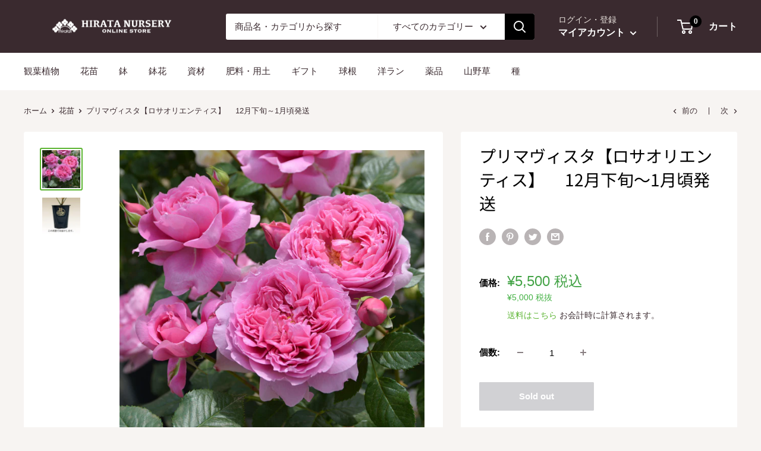

--- FILE ---
content_type: text/html; charset=utf-8
request_url: https://online.hirata-ns.com/collections/%E8%8A%B1%E8%8B%97/products/new-%E3%83%97%E3%83%AA%E3%83%9E%E3%83%B4%E3%82%A3%E3%82%B9%E3%82%BF-%E3%83%AD%E3%82%B5%E3%82%AA%E3%83%AA%E3%82%A8%E3%83%B3%E3%83%86%E3%82%A3%E3%82%B9
body_size: 32476
content:
<!doctype html>

<html class="no-js" lang="ja">
  <head> 
    <script async src='https://cdn.shopify.com/s/files/1/0411/8639/4277/t/11/assets/spotlight.js'></script>

    <link async href='https://cdn.shopify.com/s/files/1/0411/8639/4277/t/11/assets/ymq-option.css' rel='stylesheet'>
    
	<link async href='https://option.ymq.cool/option/bottom.css' rel='stylesheet'> 

	<style id="ymq-jsstyle"></style>
	<script>
		window.best_option = window.best_option || {}; 

		best_option.shop = `hirata-ns.myshopify.com`; 

		best_option.page = `product`; 

		best_option.ymq_option_branding = {}; 
		  
			best_option.ymq_option_branding = {"button":{"--button-background-checked-color":"#000000","--button-background-color":"#FFFFFF","--button-background-disabled-color":"#FFFFFF","--button-border-checked-color":"#000000","--button-border-color":"#000000","--button-border-disabled-color":"#000000","--button-font-checked-color":"#FFFFFF","--button-font-disabled-color":"#cccccc","--button-font-color":"#000000","--button-border-radius":"0","--button-font-size":"14","--button-line-height":"20","--button-margin-l-r":"4","--button-margin-u-d":"4","--button-padding-l-r":"16","--button-padding-u-d":"8"},"radio":{"--radio-border-color":"#BBC1E1","--radio-border-checked-color":"#BBC1E1","--radio-border-disabled-color":"#BBC1E1","--radio-border-hover-color":"#BBC1E1","--radio-background-color":"#FFFFFF","--radio-background-checked-color":"#275EFE","--radio-background-disabled-color":"#E1E6F9","--radio-background-hover-color":"#FFFFFF","--radio-inner-color":"#E1E6F9","--radio-inner-checked-color":"#FFFFFF","--radio-inner-disabled-color":"#FFFFFF"},"input":{"--input-background-checked-color":"#FFFFFF","--input-background-color":"#FFFFFF","--input-border-checked-color":"#000000","--input-border-color":"#000000","--input-font-checked-color":"#000000","--input-font-color":"#000000","--input-border-radius":"0","--input-font-size":"14","--input-padding-l-r":"16","--input-padding-u-d":"9","--input-width":"100","--input-max-width":"400"},"select":{"--select-border-color":"#000000","--select-border-checked-color":"#000000","--select-background-color":"#FFFFFF","--select-background-checked-color":"#FFFFFF","--select-font-color":"#000000","--select-font-checked-color":"#000000","--select-option-background-color":"#FFFFFF","--select-option-background-checked-color":"#F5F9FF","--select-option-background-disabled-color":"#FFFFFF","--select-option-font-color":"#000000","--select-option-font-checked-color":"#000000","--select-option-font-disabled-color":"#CCCCCC","--select-padding-u-d":"9","--select-padding-l-r":"16","--select-option-padding-u-d":"9","--select-option-padding-l-r":"16","--select-width":"100","--select-max-width":"400","--select-font-size":"14","--select-border-radius":"0"},"multiple":{"--multiple-background-color":"#F5F9FF","--multiple-font-color":"#000000","--multiple-padding-u-d":"2","--multiple-padding-l-r":"8","--multiple-font-size":"12","--multiple-border-radius":"0"},"img":{"--img-border-color":"#E1E1E1","--img-border-checked-color":"#000000","--img-border-disabled-color":"#000000","--img-width":"50","--img-height":"50","--img-margin-u-d":"2","--img-margin-l-r":"2","--img-border-radius":"4"},"upload":{"--upload-background-color":"#409EFF","--upload-font-color":"#FFFFFF","--upload-border-color":"#409EFF","--upload-padding-u-d":"12","--upload-padding-l-r":"20","--upload-font-size":"12","--upload-border-radius":"4"},"cart":{"--cart-border-color":"#000000","--buy-border-color":"#000000","--cart-border-hover-color":"#000000","--buy-border-hover-color":"#000000","--cart-background-color":"#000000","--buy-background-color":"#000000","--cart-background-hover-color":"#000000","--buy-background-hover-color":"#000000","--cart-font-color":"#FFFFFF","--buy-font-color":"#FFFFFF","--cart-font-hover-color":"#FFFFFF","--buy-font-hover-color":"#FFFFFF","--cart-padding-u-d":"12","--cart-padding-l-r":"16","--buy-padding-u-d":"12","--buy-padding-l-r":"16","--cart-margin-u-d":"4","--cart-margin-l-r":"0","--buy-margin-u-d":"4","--buy-margin-l-r":"0","--cart-width":"100","--cart-max-width":"800","--buy-width":"100","--buy-max-width":"800","--cart-font-size":"14","--cart-border-radius":"0","--buy-font-size":"14","--buy-border-radius":"0"},"quantity":{"--quantity-border-color":"#A6A3A3","--quantity-font-color":"#000000","--quantity-background-color":"#FFFFFF","--quantity-width":"150","--quantity-height":"40","--quantity-font-size":"14","--quantity-border-radius":"0"},"global":{"--global-title-color":"#000000","--global-help-color":"#000000","--global-error-color":"#DC3545","--global-title-font-size":"14","--global-help-font-size":"12","--global-error-font-size":"12","--global-margin-top":"0","--global-margin-bottom":"20","--global-margin-left":"0","--global-margin-right":"0","--global-title-margin-top":"0","--global-title-margin-bottom":"5","--global-title-margin-left":"0","--global-title-margin-right":"0","--global-help-margin-top":"5","--global-help-margin-bottom":"0","--global-help-margin-left":"0","--global-help-margin-right":"0","--global-error-margin-top":"5","--global-error-margin-bottom":"0","--global-error-margin-left":"0","--global-error-margin-right":"0"},"discount":{"--new-discount-normal-color":"#1878B9","--new-discount-error-color":"#E22120","--new-discount-layout":"flex-end"},"lan":{"require":"どちらかお選びください。","email":"Please enter a valid email address.","phone":"Please enter the correct phone.","number":"Please enter an number.","integer":"Please enter an integer.","min_char":"Please enter no less than %s characters.","max_char":"Please enter no more than %s characters.","min":"Please enter no less than %s.","max":"Please enter no more than %s.","max_s":"Please choose less than %s options.","min_s":"Please choose more than %s options.","total_s":"Please choose %s options.","sold_out":"sold out","please_choose":"選択してください","add_price_text":"Selection will add %s to the price","inventory_reminder":"The product %s is already sold out.","one-time-tag":"one time","q-buy":"Buy:","q-save":"Save","qty-rang":"qtyRange","qty-discount":"discount","qty-discount-type":"discountType","qty-discount-type-percentage":"percentage","qty-discount-type-fixed":"fixed","q-coupon-code":"Tiered Wholesale Discount","max-quantity":"999999","discount_code":"Discount code","application":"Apply","discount_error1":"Enter a valid discount code","discount_error2":"discount code isn't valid for the items in your cart","product_title":"%s"},"price":{"--price-border-color":"#000000","--price-background-color":"#FFFFFF","--price-font-color":"#000000","--price-price-font-color":"#03de90","--price-padding-u-d":"9","--price-padding-l-r":"16","--price-width":"100","--price-max-width":"400","--price-font-size":"14","--price-border-radius":"0"},"extra":{"is_show":"0","plan":"1","quantity-box":"0","price-value":"3,4,15,6,16,7","variant-original-margin-bottom":"15","strong-dorp-down":0,"radio-unchecked":1,"free_plan":0}}; 
		 
	        
		best_option.product = {"id":8242963153061,"title":"プリマヴィスタ【ロサオリエンティス】　 12月下旬～1月頃発送","handle":"new-プリマヴィスタ-ロサオリエンティス","description":"\u003cp\u003e\u003cspan style=\"text-decoration: underline;\"\u003e\u003cstrong\u003e送料区分：Mサイズ（2鉢～4鉢まで大型商品B\u003c\/strong\u003e\u003cstrong\u003e）\u003c\/strong\u003e\u003c\/span\u003e\u003c\/p\u003e\n\u003cp\u003e\u003cbr\u003e\u003cspan style=\"font-size: 1.0em;\"\u003e\u003cspan\u003e樹形　　ブッシュ\u003c\/span\u003e\u003c\/span\u003e\u003cspan style=\"font-size: 1.0em;\"\u003e\u003cbr\u003e\u003cspan\u003e強健さ 　強い　\u003c\/span\u003e\u003cbr\u003e\u003cspan\u003e香り 中香\u003c\/span\u003e\u003cbr\u003e\u003cspan\u003e花期　四季咲き　\u003c\/span\u003e\u003c\/span\u003e \u003cbr\u003e\u003cspan\u003e花径　中輪\u003c\/span\u003e\u003cbr\u003e\u003cspan\u003eサイズ　1.1×0.9\u003c\/span\u003e\u003cspan\u003em\u003c\/span\u003e\u003c\/p\u003e\n\u003cp\u003e \u003cbr\u003e\u003cspan\u003eひと眼で魅了される美しさ、可愛らしさ、そして顔を近づければ濃厚なバラらしい香り。出会った瞬間、恋をするようなバラです。\u003c\/span\u003e\u003cbr\u003e\u003cbr\u003e\u003c\/p\u003e\n\u003cp\u003e\u003cbr\u003e苗の育成状況などにより、入荷ができなくなる場合もございます。\u003cbr\u003eその際はご連絡させて頂きますので何卒ご了承ください。\u003cbr\u003e\u003cbr\u003e苗が傷む恐れがございますので、肥料・土など一部の商品と一緒にお送りする事ができないものがございます。\u003cbr\u003e何卒ご了承下さい。\u003cbr\u003e\u003cbr\u003e\u003c\/p\u003e\n\u003cp\u003e店頭でも販売を行っておりますので、「在庫あり」になっている場合でも品切れのことがございます。 その際はご連絡致しますので何卒ご了承下さい。\u003cbr\u003e\u003cbr\u003e\u003cspan\u003e※ 12月下旬～1月頃発送を予定しております。\u003c\/span\u003e\u003cbr\u003e\u003c\/p\u003e\n\u003cp\u003e(輸入苗になりますので、遅れる可能性がございます。ご了承ください。)\u003c\/p\u003e","published_at":"2025-09-08T17:30:53+09:00","created_at":"2023-09-06T12:40:13+09:00","vendor":"平田ナーセリー","type":"ガーデン商品","tags":["バラ苗","ロサオリエンティス","花苗"],"price":550000,"price_min":550000,"price_max":550000,"available":false,"price_varies":false,"compare_at_price":550000,"compare_at_price_min":550000,"compare_at_price_max":550000,"compare_at_price_varies":false,"variants":[{"id":42516220412069,"title":"Default Title","option1":"Default Title","option2":null,"option3":null,"sku":"HN014230044","requires_shipping":true,"taxable":true,"featured_image":null,"available":false,"name":"プリマヴィスタ【ロサオリエンティス】　 12月下旬～1月頃発送","public_title":null,"options":["Default Title"],"price":550000,"weight":6000,"compare_at_price":550000,"inventory_management":"shopify","barcode":null,"requires_selling_plan":false,"selling_plan_allocations":[]}],"images":["\/\/online.hirata-ns.com\/cdn\/shop\/files\/sq_12e36ce7-6c3e-49c1-b7d9-77edb8cc94bd.jpg?v=1693992371","\/\/online.hirata-ns.com\/cdn\/shop\/files\/8d70c0102820187576799969a8a6ee47_30b90dc2-b862-4c90-83fb-de15073f635f.jpg?v=1693992383"],"featured_image":"\/\/online.hirata-ns.com\/cdn\/shop\/files\/sq_12e36ce7-6c3e-49c1-b7d9-77edb8cc94bd.jpg?v=1693992371","options":["Title"],"media":[{"alt":null,"id":27133631135909,"position":1,"preview_image":{"aspect_ratio":1.0,"height":4000,"width":4000,"src":"\/\/online.hirata-ns.com\/cdn\/shop\/files\/sq_12e36ce7-6c3e-49c1-b7d9-77edb8cc94bd.jpg?v=1693992371"},"aspect_ratio":1.0,"height":4000,"media_type":"image","src":"\/\/online.hirata-ns.com\/cdn\/shop\/files\/sq_12e36ce7-6c3e-49c1-b7d9-77edb8cc94bd.jpg?v=1693992371","width":4000},{"alt":null,"id":27133631660197,"position":2,"preview_image":{"aspect_ratio":1.0,"height":800,"width":800,"src":"\/\/online.hirata-ns.com\/cdn\/shop\/files\/8d70c0102820187576799969a8a6ee47_30b90dc2-b862-4c90-83fb-de15073f635f.jpg?v=1693992383"},"aspect_ratio":1.0,"height":800,"media_type":"image","src":"\/\/online.hirata-ns.com\/cdn\/shop\/files\/8d70c0102820187576799969a8a6ee47_30b90dc2-b862-4c90-83fb-de15073f635f.jpg?v=1693992383","width":800}],"requires_selling_plan":false,"selling_plan_groups":[],"content":"\u003cp\u003e\u003cspan style=\"text-decoration: underline;\"\u003e\u003cstrong\u003e送料区分：Mサイズ（2鉢～4鉢まで大型商品B\u003c\/strong\u003e\u003cstrong\u003e）\u003c\/strong\u003e\u003c\/span\u003e\u003c\/p\u003e\n\u003cp\u003e\u003cbr\u003e\u003cspan style=\"font-size: 1.0em;\"\u003e\u003cspan\u003e樹形　　ブッシュ\u003c\/span\u003e\u003c\/span\u003e\u003cspan style=\"font-size: 1.0em;\"\u003e\u003cbr\u003e\u003cspan\u003e強健さ 　強い　\u003c\/span\u003e\u003cbr\u003e\u003cspan\u003e香り 中香\u003c\/span\u003e\u003cbr\u003e\u003cspan\u003e花期　四季咲き　\u003c\/span\u003e\u003c\/span\u003e \u003cbr\u003e\u003cspan\u003e花径　中輪\u003c\/span\u003e\u003cbr\u003e\u003cspan\u003eサイズ　1.1×0.9\u003c\/span\u003e\u003cspan\u003em\u003c\/span\u003e\u003c\/p\u003e\n\u003cp\u003e \u003cbr\u003e\u003cspan\u003eひと眼で魅了される美しさ、可愛らしさ、そして顔を近づければ濃厚なバラらしい香り。出会った瞬間、恋をするようなバラです。\u003c\/span\u003e\u003cbr\u003e\u003cbr\u003e\u003c\/p\u003e\n\u003cp\u003e\u003cbr\u003e苗の育成状況などにより、入荷ができなくなる場合もございます。\u003cbr\u003eその際はご連絡させて頂きますので何卒ご了承ください。\u003cbr\u003e\u003cbr\u003e苗が傷む恐れがございますので、肥料・土など一部の商品と一緒にお送りする事ができないものがございます。\u003cbr\u003e何卒ご了承下さい。\u003cbr\u003e\u003cbr\u003e\u003c\/p\u003e\n\u003cp\u003e店頭でも販売を行っておりますので、「在庫あり」になっている場合でも品切れのことがございます。 その際はご連絡致しますので何卒ご了承下さい。\u003cbr\u003e\u003cbr\u003e\u003cspan\u003e※ 12月下旬～1月頃発送を予定しております。\u003c\/span\u003e\u003cbr\u003e\u003c\/p\u003e\n\u003cp\u003e(輸入苗になりますので、遅れる可能性がございます。ご了承ください。)\u003c\/p\u003e"}; 

		best_option.ymq_has_only_default_variant = true; 
		 

        
            best_option.ymq_status = {}; 
    		 
    			best_option.ymq_status = {"ymq_status":"1"}; 
    		 
    
    		best_option.ymq_variantjson = {}; 
    		 
    
    		best_option.ymq_option_data = {}; 
    		 
    			best_option.ymq_option_data = {"tem1":{"id":1,"type":100,"required":"0","tooltip":"","tooltip_position":"1","help":"","alert_text":"","alert":""}}; 
    		

    		best_option.ymq_option_condition = {}; 
    		 
              
        


        best_option.product_collections = {};
        
            best_option.product_collections[268533530789] = {"id":268533530789,"handle":"all-item","title":"すべての商品","updated_at":"2026-01-20T21:07:39+09:00","body_html":"","published_at":"2021-05-26T18:45:58+09:00","sort_order":"manual","template_suffix":"","disjunctive":false,"rules":[{"column":"variant_price","relation":"greater_than","condition":"0"}],"published_scope":"web"};
        
            best_option.product_collections[280850923685] = {"id":280850923685,"handle":"カレンダー付","title":"カレンダー付","updated_at":"2026-01-20T21:07:39+09:00","body_html":"","published_at":"2021-11-20T09:52:22+09:00","sort_order":"alpha-asc","template_suffix":"","disjunctive":false,"rules":[{"column":"variant_weight","relation":"greater_than","condition":"0.9"}],"published_scope":"web"};
        
            best_option.product_collections[280130683045] = {"id":280130683045,"handle":"バラ苗","title":"バラ苗","updated_at":"2026-01-17T21:07:06+09:00","body_html":"","published_at":"2021-10-27T17:46:55+09:00","sort_order":"manual","template_suffix":"","disjunctive":true,"rules":[{"column":"tag","relation":"equals","condition":"デルバールローズ"},{"column":"tag","relation":"equals","condition":"ロサオリエンティス"},{"column":"tag","relation":"equals","condition":"河本バラ園"},{"column":"tag","relation":"equals","condition":"イングリッシュローズ"},{"column":"tag","relation":"equals","condition":"ドリュローズ"}],"published_scope":"web"};
        
            best_option.product_collections[286689427621] = {"id":286689427621,"handle":"花苗","title":"花苗","updated_at":"2026-01-20T21:07:39+09:00","body_html":"","published_at":"2022-06-29T17:38:58+09:00","sort_order":"created-desc","template_suffix":"","disjunctive":false,"rules":[{"column":"tag","relation":"equals","condition":"花苗"}],"published_scope":"web"};
        


        best_option.ymq_template_options = {};
	    best_option.ymq_option_template = {};
		best_option.ymq_option_template_condition = {}; 
	    
	    
	    
            
            
                 
                 
                
             
	    

        
            best_option.ymq_option_template_sort = false;
        

        
            best_option.ymq_option_template_sort_before = false;
        
        
        
        best_option.ymq_option_template_c_t = {};
  		best_option.ymq_option_template_condition_c_t = {};
        best_option.ymq_option_template_assign_c_t = {};
        
        

        

        
	</script>
    <script async src='https://options.ymq.cool/option/best-options.js'></script>
	


    <meta charset="utf-8">
    <meta name="viewport" content="width=device-width, initial-scale=1.0, height=device-height, minimum-scale=1.0, maximum-scale=5.0">
    <meta name="theme-color" content="#5bb431">
    <meta name="google-site-verification" content="18V54YMPmCeC__RiOoJxHxGKjO0Rj9vIFHejF6NepEU" />

    <!-- Google Tag Manager -->
<script>(function(w,d,s,l,i){w[l]=w[l]||[];w[l].push({'gtm.start':
new Date().getTime(),event:'gtm.js'});var f=d.getElementsByTagName(s)[0],
j=d.createElement(s),dl=l!='dataLayer'?'&l='+l:'';j.async=true;j.src=
'https://www.googletagmanager.com/gtm.js?id='+i+dl;f.parentNode.insertBefore(j,f);
})(window,document,'script','dataLayer','GTM-K3N4MJJ');</script>
<!-- End Google Tag Manager -->
    <meta name="facebook-domain-verification" content="9nx4zfa65l715u7s8br5rjc7jbhgv4" /><title>NEW　ディコン【ロサオリエンティス】
</title><meta name="description" content="送料区分：Mサイズ（2鉢～4鉢まで大型商品B） 樹形　　ブッシュ強健さ 　強い　香り 中香花期　四季咲き　 花径　中輪サイズ　1.1×0.9m  ひと眼で魅了される美しさ、可愛らしさ、そして顔を近づければ濃厚なバラらしい香り。出会った瞬間、恋をするようなバラです。 苗の育成状況などにより、入荷ができなくなる場合もございます。その際はご連絡させて頂きますので何卒ご了承ください。苗が傷む恐れがございますので、肥料・土など一部の商品と一緒にお送りする事ができないものがございます。何卒ご了承下さい。 店頭でも販売を行っておりますので、「在庫あり」になっている場合でも品切れのことがございます。 その際はご連絡致しますので何卒ご了承下さい。※ "><link rel="canonical" href="https://online.hirata-ns.com/products/new-%e3%83%97%e3%83%aa%e3%83%9e%e3%83%b4%e3%82%a3%e3%82%b9%e3%82%bf-%e3%83%ad%e3%82%b5%e3%82%aa%e3%83%aa%e3%82%a8%e3%83%b3%e3%83%86%e3%82%a3%e3%82%b9"><link rel="shortcut icon" href="//online.hirata-ns.com/cdn/shop/files/hirata_favicon_page-0001-removebg-preview_11f27a56-a31f-471b-bf65-5ec99a274844_96x96.png?v=1622610966" type="image/png"><link rel="preload" as="style" href="//online.hirata-ns.com/cdn/shop/t/7/assets/theme.css?v=48103481678461497091720157013">
    <link rel="preload" as="script" href="//online.hirata-ns.com/cdn/shop/t/7/assets/theme.min.js?v=164977014983380440891720157013">
    <link rel="preconnect" href="https://cdn.shopify.com">
    <link rel="preconnect" href="https://fonts.shopifycdn.com">
    <link rel="dns-prefetch" href="https://productreviews.shopifycdn.com">
    <link rel="dns-prefetch" href="https://ajax.googleapis.com">
    <link rel="dns-prefetch" href="https://maps.googleapis.com">
    <link rel="dns-prefetch" href="https://maps.gstatic.com">

    <meta property="og:type" content="product">
  <meta property="og:title" content="プリマヴィスタ【ロサオリエンティス】　 12月下旬～1月頃発送"><meta property="og:image" content="http://online.hirata-ns.com/cdn/shop/files/sq_12e36ce7-6c3e-49c1-b7d9-77edb8cc94bd.jpg?v=1693992371">
    <meta property="og:image:secure_url" content="https://online.hirata-ns.com/cdn/shop/files/sq_12e36ce7-6c3e-49c1-b7d9-77edb8cc94bd.jpg?v=1693992371">
    <meta property="og:image:width" content="4000">
    <meta property="og:image:height" content="4000"><meta property="product:price:amount" content="5,500">
  <meta property="product:price:currency" content="JPY"><meta property="og:description" content="送料区分：Mサイズ（2鉢～4鉢まで大型商品B） 樹形　　ブッシュ強健さ 　強い　香り 中香花期　四季咲き　 花径　中輪サイズ　1.1×0.9m  ひと眼で魅了される美しさ、可愛らしさ、そして顔を近づければ濃厚なバラらしい香り。出会った瞬間、恋をするようなバラです。 苗の育成状況などにより、入荷ができなくなる場合もございます。その際はご連絡させて頂きますので何卒ご了承ください。苗が傷む恐れがございますので、肥料・土など一部の商品と一緒にお送りする事ができないものがございます。何卒ご了承下さい。 店頭でも販売を行っておりますので、「在庫あり」になっている場合でも品切れのことがございます。 その際はご連絡致しますので何卒ご了承下さい。※ "><meta property="og:url" content="https://online.hirata-ns.com/products/new-%e3%83%97%e3%83%aa%e3%83%9e%e3%83%b4%e3%82%a3%e3%82%b9%e3%82%bf-%e3%83%ad%e3%82%b5%e3%82%aa%e3%83%aa%e3%82%a8%e3%83%b3%e3%83%86%e3%82%a3%e3%82%b9">
<meta property="og:site_name" content="平田ナーセリー"><meta name="twitter:card" content="summary"><meta name="twitter:title" content="プリマヴィスタ【ロサオリエンティス】　 12月下旬～1月頃発送">
  <meta name="twitter:description" content="送料区分：Mサイズ（2鉢～4鉢まで大型商品B）
樹形　　ブッシュ強健さ 　強い　香り 中香花期　四季咲き　 花径　中輪サイズ　1.1×0.9m
 ひと眼で魅了される美しさ、可愛らしさ、そして顔を近づければ濃厚なバラらしい香り。出会った瞬間、恋をするようなバラです。
苗の育成状況などにより、入荷ができなくなる場合もございます。その際はご連絡させて頂きますので何卒ご了承ください。苗が傷む恐れがございますので、肥料・土など一部の商品と一緒にお送りする事ができないものがございます。何卒ご了承下さい。
店頭でも販売を行っておりますので、「在庫あり」になっている場合でも品切れのことがございます。 その際はご連絡致しますので何卒ご了承下さい。※ 12月下旬～1月頃発送を予定しております。
(輸入苗になりますので、遅れる可能性がございます。ご了承ください。)">
  <meta name="twitter:image" content="https://online.hirata-ns.com/cdn/shop/files/sq_12e36ce7-6c3e-49c1-b7d9-77edb8cc94bd_600x600_crop_center.jpg?v=1693992371">
    <link rel="preload" href="//online.hirata-ns.com/cdn/fonts/noto_sans_japanese/notosansjapanese_n4.74a6927b879b930fdec4ab8bb6917103ae8bbca9.woff2" as="font" type="font/woff2" crossorigin>
<link rel="preload" href="" as="font" type="font/woff2" crossorigin>

<style>
  @font-face {
  font-family: "Noto Sans Japanese";
  font-weight: 400;
  font-style: normal;
  font-display: swap;
  src: url("//online.hirata-ns.com/cdn/fonts/noto_sans_japanese/notosansjapanese_n4.74a6927b879b930fdec4ab8bb6917103ae8bbca9.woff2") format("woff2"),
       url("//online.hirata-ns.com/cdn/fonts/noto_sans_japanese/notosansjapanese_n4.15630f5c60bcf9ed7de2df9484ab75ddd007c8e2.woff") format("woff");
}

  


  
  
  

  :root {
    --default-text-font-size : 15px;
    --base-text-font-size    : 15px;
    --heading-font-family    : "Noto Sans Japanese", sans-serif;
    --heading-font-weight    : 400;
    --heading-font-style     : normal;
    --text-font-family       : "system_ui", -apple-system, 'Segoe UI', Roboto, 'Helvetica Neue', 'Noto Sans', 'Liberation Sans', Arial, sans-serif, 'Apple Color Emoji', 'Segoe UI Emoji', 'Segoe UI Symbol', 'Noto Color Emoji';
    --text-font-weight       : 400;
    --text-font-style        : normal;
    --text-font-bolder-weight: bolder;
    --text-link-decoration   : underline;

    --text-color               : #3a2a2f;
    --text-color-rgb           : 58, 42, 47;
    --heading-color            : #000000;
    --border-color             : #ffffff;
    --border-color-rgb         : 255, 255, 255;
    --form-border-color        : #f2f2f2;
    --accent-color             : #5bb431;
    --accent-color-rgb         : 91, 180, 49;
    --link-color               : #000000;
    --link-color-hover         : #000000;
    --background               : #f7f4f2;
    --secondary-background     : #ffffff;
    --secondary-background-rgb : 255, 255, 255;
    --accent-background        : rgba(91, 180, 49, 0.08);

    --input-background: #ffffff;

    --error-color       : #f71b1b;
    --error-background  : rgba(247, 27, 27, 0.07);
    --success-color     : #000000;
    --success-background: rgba(0, 0, 0, 0.11);

    --primary-button-background      : #000000;
    --primary-button-background-rgb  : 0, 0, 0;
    --primary-button-text-color      : #ffffff;
    --secondary-button-background    : #5bb431;
    --secondary-button-background-rgb: 91, 180, 49;
    --secondary-button-text-color    : #ffffff;

    --header-background      : #3a2a2f;
    --header-text-color      : #ffffff;
    --header-light-text-color: #e9e2dd;
    --header-border-color    : rgba(233, 226, 221, 0.3);
    --header-accent-color    : #000000;

    --footer-background-color:    #f7f4f2;
    --footer-heading-text-color:  #3a2a2f;
    --footer-body-text-color:     #3a2a2f;
    --footer-body-text-color-rgb: 58, 42, 47;
    --footer-accent-color:        #5bb431;
    --footer-accent-color-rgb:    91, 180, 49;
    --footer-border:              1px solid var(--border-color);
    
    --flickity-arrow-color: #cccccc;--product-on-sale-accent           : #ee0000;
    --product-on-sale-accent-rgb       : 238, 0, 0;
    --product-on-sale-color            : #ffffff;
    --product-in-stock-color           : #5bb431;
    --product-low-stock-color          : #ee0000;
    --product-sold-out-color           : #d1d1d4;
    --product-custom-label-1-background: #5bb431;
    --product-custom-label-1-color     : #ffffff;
    --product-custom-label-2-background: #a95ebe;
    --product-custom-label-2-color     : #ffffff;
    --product-review-star-color        : #ffb647;

    --mobile-container-gutter : 20px;
    --desktop-container-gutter: 40px;

    /* Shopify related variables */
    --payment-terms-background-color: #f7f4f2;
  }
</style>

<script>
  // IE11 does not have support for CSS variables, so we have to polyfill them
  if (!(((window || {}).CSS || {}).supports && window.CSS.supports('(--a: 0)'))) {
    const script = document.createElement('script');
    script.type = 'text/javascript';
    script.src = 'https://cdn.jsdelivr.net/npm/css-vars-ponyfill@2';
    script.onload = function() {
      cssVars({});
    };

    document.getElementsByTagName('head')[0].appendChild(script);
  }
</script>


    <script>window.performance && window.performance.mark && window.performance.mark('shopify.content_for_header.start');</script><meta name="facebook-domain-verification" content="b62osvq89t47nbuoojopc8zw99kehk">
<meta name="google-site-verification" content="18V54YMPmCeC__RiOoJxHxGKjO0Rj9vIFHejF6NepEU">
<meta id="shopify-digital-wallet" name="shopify-digital-wallet" content="/56873746597/digital_wallets/dialog">
<meta name="shopify-checkout-api-token" content="7a51a92152e7454a55eb32a7039c6770">
<link rel="alternate" type="application/json+oembed" href="https://online.hirata-ns.com/products/new-%e3%83%97%e3%83%aa%e3%83%9e%e3%83%b4%e3%82%a3%e3%82%b9%e3%82%bf-%e3%83%ad%e3%82%b5%e3%82%aa%e3%83%aa%e3%82%a8%e3%83%b3%e3%83%86%e3%82%a3%e3%82%b9.oembed">
<script async="async" src="/checkouts/internal/preloads.js?locale=ja-JP"></script>
<link rel="preconnect" href="https://shop.app" crossorigin="anonymous">
<script async="async" src="https://shop.app/checkouts/internal/preloads.js?locale=ja-JP&shop_id=56873746597" crossorigin="anonymous"></script>
<script id="apple-pay-shop-capabilities" type="application/json">{"shopId":56873746597,"countryCode":"JP","currencyCode":"JPY","merchantCapabilities":["supports3DS"],"merchantId":"gid:\/\/shopify\/Shop\/56873746597","merchantName":"平田ナーセリー","requiredBillingContactFields":["postalAddress","email","phone"],"requiredShippingContactFields":["postalAddress","email","phone"],"shippingType":"shipping","supportedNetworks":["visa","masterCard","amex"],"total":{"type":"pending","label":"平田ナーセリー","amount":"1.00"},"shopifyPaymentsEnabled":true,"supportsSubscriptions":true}</script>
<script id="shopify-features" type="application/json">{"accessToken":"7a51a92152e7454a55eb32a7039c6770","betas":["rich-media-storefront-analytics"],"domain":"online.hirata-ns.com","predictiveSearch":false,"shopId":56873746597,"locale":"ja"}</script>
<script>var Shopify = Shopify || {};
Shopify.shop = "hirata-ns.myshopify.com";
Shopify.locale = "ja";
Shopify.currency = {"active":"JPY","rate":"1.0"};
Shopify.country = "JP";
Shopify.theme = {"name":"Copy of 7月1日公開online Store","id":139137581221,"schema_name":"Warehouse","schema_version":"1.18.0","theme_store_id":871,"role":"main"};
Shopify.theme.handle = "null";
Shopify.theme.style = {"id":null,"handle":null};
Shopify.cdnHost = "online.hirata-ns.com/cdn";
Shopify.routes = Shopify.routes || {};
Shopify.routes.root = "/";</script>
<script type="module">!function(o){(o.Shopify=o.Shopify||{}).modules=!0}(window);</script>
<script>!function(o){function n(){var o=[];function n(){o.push(Array.prototype.slice.apply(arguments))}return n.q=o,n}var t=o.Shopify=o.Shopify||{};t.loadFeatures=n(),t.autoloadFeatures=n()}(window);</script>
<script>
  window.ShopifyPay = window.ShopifyPay || {};
  window.ShopifyPay.apiHost = "shop.app\/pay";
  window.ShopifyPay.redirectState = null;
</script>
<script id="shop-js-analytics" type="application/json">{"pageType":"product"}</script>
<script defer="defer" async type="module" src="//online.hirata-ns.com/cdn/shopifycloud/shop-js/modules/v2/client.init-shop-cart-sync_CZKilf07.ja.esm.js"></script>
<script defer="defer" async type="module" src="//online.hirata-ns.com/cdn/shopifycloud/shop-js/modules/v2/chunk.common_rlhnONO2.esm.js"></script>
<script type="module">
  await import("//online.hirata-ns.com/cdn/shopifycloud/shop-js/modules/v2/client.init-shop-cart-sync_CZKilf07.ja.esm.js");
await import("//online.hirata-ns.com/cdn/shopifycloud/shop-js/modules/v2/chunk.common_rlhnONO2.esm.js");

  window.Shopify.SignInWithShop?.initShopCartSync?.({"fedCMEnabled":true,"windoidEnabled":true});

</script>
<script>
  window.Shopify = window.Shopify || {};
  if (!window.Shopify.featureAssets) window.Shopify.featureAssets = {};
  window.Shopify.featureAssets['shop-js'] = {"shop-cart-sync":["modules/v2/client.shop-cart-sync_BwCHLH8C.ja.esm.js","modules/v2/chunk.common_rlhnONO2.esm.js"],"init-fed-cm":["modules/v2/client.init-fed-cm_CQXj6EwP.ja.esm.js","modules/v2/chunk.common_rlhnONO2.esm.js"],"shop-button":["modules/v2/client.shop-button_B7JE2zCc.ja.esm.js","modules/v2/chunk.common_rlhnONO2.esm.js"],"init-windoid":["modules/v2/client.init-windoid_DQ9csUH7.ja.esm.js","modules/v2/chunk.common_rlhnONO2.esm.js"],"shop-cash-offers":["modules/v2/client.shop-cash-offers_DxEVlT9h.ja.esm.js","modules/v2/chunk.common_rlhnONO2.esm.js","modules/v2/chunk.modal_BI56FOb0.esm.js"],"shop-toast-manager":["modules/v2/client.shop-toast-manager_BE8_-kNb.ja.esm.js","modules/v2/chunk.common_rlhnONO2.esm.js"],"init-shop-email-lookup-coordinator":["modules/v2/client.init-shop-email-lookup-coordinator_BgbPPTAQ.ja.esm.js","modules/v2/chunk.common_rlhnONO2.esm.js"],"pay-button":["modules/v2/client.pay-button_hoKCMeMC.ja.esm.js","modules/v2/chunk.common_rlhnONO2.esm.js"],"avatar":["modules/v2/client.avatar_BTnouDA3.ja.esm.js"],"init-shop-cart-sync":["modules/v2/client.init-shop-cart-sync_CZKilf07.ja.esm.js","modules/v2/chunk.common_rlhnONO2.esm.js"],"shop-login-button":["modules/v2/client.shop-login-button_BXDQHqjj.ja.esm.js","modules/v2/chunk.common_rlhnONO2.esm.js","modules/v2/chunk.modal_BI56FOb0.esm.js"],"init-customer-accounts-sign-up":["modules/v2/client.init-customer-accounts-sign-up_C3NeUvFd.ja.esm.js","modules/v2/client.shop-login-button_BXDQHqjj.ja.esm.js","modules/v2/chunk.common_rlhnONO2.esm.js","modules/v2/chunk.modal_BI56FOb0.esm.js"],"init-shop-for-new-customer-accounts":["modules/v2/client.init-shop-for-new-customer-accounts_D-v2xi0b.ja.esm.js","modules/v2/client.shop-login-button_BXDQHqjj.ja.esm.js","modules/v2/chunk.common_rlhnONO2.esm.js","modules/v2/chunk.modal_BI56FOb0.esm.js"],"init-customer-accounts":["modules/v2/client.init-customer-accounts_Cciaq_Mb.ja.esm.js","modules/v2/client.shop-login-button_BXDQHqjj.ja.esm.js","modules/v2/chunk.common_rlhnONO2.esm.js","modules/v2/chunk.modal_BI56FOb0.esm.js"],"shop-follow-button":["modules/v2/client.shop-follow-button_CM9l58Wl.ja.esm.js","modules/v2/chunk.common_rlhnONO2.esm.js","modules/v2/chunk.modal_BI56FOb0.esm.js"],"lead-capture":["modules/v2/client.lead-capture_oVhdpGxe.ja.esm.js","modules/v2/chunk.common_rlhnONO2.esm.js","modules/v2/chunk.modal_BI56FOb0.esm.js"],"checkout-modal":["modules/v2/client.checkout-modal_BbgmKIDX.ja.esm.js","modules/v2/chunk.common_rlhnONO2.esm.js","modules/v2/chunk.modal_BI56FOb0.esm.js"],"shop-login":["modules/v2/client.shop-login_BRorRhgW.ja.esm.js","modules/v2/chunk.common_rlhnONO2.esm.js","modules/v2/chunk.modal_BI56FOb0.esm.js"],"payment-terms":["modules/v2/client.payment-terms_Ba4TR13R.ja.esm.js","modules/v2/chunk.common_rlhnONO2.esm.js","modules/v2/chunk.modal_BI56FOb0.esm.js"]};
</script>
<script>(function() {
  var isLoaded = false;
  function asyncLoad() {
    if (isLoaded) return;
    isLoaded = true;
    var urls = ["https:\/\/delivery-date-and-time-picker.amp.tokyo\/script_tags\/cart_attributes.js?shop=hirata-ns.myshopify.com","https:\/\/storage.googleapis.com\/singleton-software-bucket\/dualprice\/prod\/dualPrice_v4.js?shop=hirata-ns.myshopify.com","https:\/\/cdn.jsdelivr.net\/gh\/yunmuqing\/SmBdBWwTCrjyN3AE@latest\/mbAt2ktK3Dmszf6K.js?shop=hirata-ns.myshopify.com","https:\/\/gift-script-pr.pages.dev\/script.js?shop=hirata-ns.myshopify.com","https:\/\/go-subscride-public.herokuapp.com\/?shop=hirata-ns.myshopify.com"];
    for (var i = 0; i < urls.length; i++) {
      var s = document.createElement('script');
      s.type = 'text/javascript';
      s.async = true;
      s.src = urls[i];
      var x = document.getElementsByTagName('script')[0];
      x.parentNode.insertBefore(s, x);
    }
  };
  if(window.attachEvent) {
    window.attachEvent('onload', asyncLoad);
  } else {
    window.addEventListener('load', asyncLoad, false);
  }
})();</script>
<script id="__st">var __st={"a":56873746597,"offset":32400,"reqid":"e84b603c-2132-437e-aaed-44fcc2619d76-1768985777","pageurl":"online.hirata-ns.com\/collections\/%E8%8A%B1%E8%8B%97\/products\/new-%E3%83%97%E3%83%AA%E3%83%9E%E3%83%B4%E3%82%A3%E3%82%B9%E3%82%BF-%E3%83%AD%E3%82%B5%E3%82%AA%E3%83%AA%E3%82%A8%E3%83%B3%E3%83%86%E3%82%A3%E3%82%B9","u":"36b383e0dd1a","p":"product","rtyp":"product","rid":8242963153061};</script>
<script>window.ShopifyPaypalV4VisibilityTracking = true;</script>
<script id="captcha-bootstrap">!function(){'use strict';const t='contact',e='account',n='new_comment',o=[[t,t],['blogs',n],['comments',n],[t,'customer']],c=[[e,'customer_login'],[e,'guest_login'],[e,'recover_customer_password'],[e,'create_customer']],r=t=>t.map((([t,e])=>`form[action*='/${t}']:not([data-nocaptcha='true']) input[name='form_type'][value='${e}']`)).join(','),a=t=>()=>t?[...document.querySelectorAll(t)].map((t=>t.form)):[];function s(){const t=[...o],e=r(t);return a(e)}const i='password',u='form_key',d=['recaptcha-v3-token','g-recaptcha-response','h-captcha-response',i],f=()=>{try{return window.sessionStorage}catch{return}},m='__shopify_v',_=t=>t.elements[u];function p(t,e,n=!1){try{const o=window.sessionStorage,c=JSON.parse(o.getItem(e)),{data:r}=function(t){const{data:e,action:n}=t;return t[m]||n?{data:e,action:n}:{data:t,action:n}}(c);for(const[e,n]of Object.entries(r))t.elements[e]&&(t.elements[e].value=n);n&&o.removeItem(e)}catch(o){console.error('form repopulation failed',{error:o})}}const l='form_type',E='cptcha';function T(t){t.dataset[E]=!0}const w=window,h=w.document,L='Shopify',v='ce_forms',y='captcha';let A=!1;((t,e)=>{const n=(g='f06e6c50-85a8-45c8-87d0-21a2b65856fe',I='https://cdn.shopify.com/shopifycloud/storefront-forms-hcaptcha/ce_storefront_forms_captcha_hcaptcha.v1.5.2.iife.js',D={infoText:'hCaptchaによる保護',privacyText:'プライバシー',termsText:'利用規約'},(t,e,n)=>{const o=w[L][v],c=o.bindForm;if(c)return c(t,g,e,D).then(n);var r;o.q.push([[t,g,e,D],n]),r=I,A||(h.body.append(Object.assign(h.createElement('script'),{id:'captcha-provider',async:!0,src:r})),A=!0)});var g,I,D;w[L]=w[L]||{},w[L][v]=w[L][v]||{},w[L][v].q=[],w[L][y]=w[L][y]||{},w[L][y].protect=function(t,e){n(t,void 0,e),T(t)},Object.freeze(w[L][y]),function(t,e,n,w,h,L){const[v,y,A,g]=function(t,e,n){const i=e?o:[],u=t?c:[],d=[...i,...u],f=r(d),m=r(i),_=r(d.filter((([t,e])=>n.includes(e))));return[a(f),a(m),a(_),s()]}(w,h,L),I=t=>{const e=t.target;return e instanceof HTMLFormElement?e:e&&e.form},D=t=>v().includes(t);t.addEventListener('submit',(t=>{const e=I(t);if(!e)return;const n=D(e)&&!e.dataset.hcaptchaBound&&!e.dataset.recaptchaBound,o=_(e),c=g().includes(e)&&(!o||!o.value);(n||c)&&t.preventDefault(),c&&!n&&(function(t){try{if(!f())return;!function(t){const e=f();if(!e)return;const n=_(t);if(!n)return;const o=n.value;o&&e.removeItem(o)}(t);const e=Array.from(Array(32),(()=>Math.random().toString(36)[2])).join('');!function(t,e){_(t)||t.append(Object.assign(document.createElement('input'),{type:'hidden',name:u})),t.elements[u].value=e}(t,e),function(t,e){const n=f();if(!n)return;const o=[...t.querySelectorAll(`input[type='${i}']`)].map((({name:t})=>t)),c=[...d,...o],r={};for(const[a,s]of new FormData(t).entries())c.includes(a)||(r[a]=s);n.setItem(e,JSON.stringify({[m]:1,action:t.action,data:r}))}(t,e)}catch(e){console.error('failed to persist form',e)}}(e),e.submit())}));const S=(t,e)=>{t&&!t.dataset[E]&&(n(t,e.some((e=>e===t))),T(t))};for(const o of['focusin','change'])t.addEventListener(o,(t=>{const e=I(t);D(e)&&S(e,y())}));const B=e.get('form_key'),M=e.get(l),P=B&&M;t.addEventListener('DOMContentLoaded',(()=>{const t=y();if(P)for(const e of t)e.elements[l].value===M&&p(e,B);[...new Set([...A(),...v().filter((t=>'true'===t.dataset.shopifyCaptcha))])].forEach((e=>S(e,t)))}))}(h,new URLSearchParams(w.location.search),n,t,e,['guest_login'])})(!0,!0)}();</script>
<script integrity="sha256-4kQ18oKyAcykRKYeNunJcIwy7WH5gtpwJnB7kiuLZ1E=" data-source-attribution="shopify.loadfeatures" defer="defer" src="//online.hirata-ns.com/cdn/shopifycloud/storefront/assets/storefront/load_feature-a0a9edcb.js" crossorigin="anonymous"></script>
<script crossorigin="anonymous" defer="defer" src="//online.hirata-ns.com/cdn/shopifycloud/storefront/assets/shopify_pay/storefront-65b4c6d7.js?v=20250812"></script>
<script data-source-attribution="shopify.dynamic_checkout.dynamic.init">var Shopify=Shopify||{};Shopify.PaymentButton=Shopify.PaymentButton||{isStorefrontPortableWallets:!0,init:function(){window.Shopify.PaymentButton.init=function(){};var t=document.createElement("script");t.src="https://online.hirata-ns.com/cdn/shopifycloud/portable-wallets/latest/portable-wallets.ja.js",t.type="module",document.head.appendChild(t)}};
</script>
<script data-source-attribution="shopify.dynamic_checkout.buyer_consent">
  function portableWalletsHideBuyerConsent(e){var t=document.getElementById("shopify-buyer-consent"),n=document.getElementById("shopify-subscription-policy-button");t&&n&&(t.classList.add("hidden"),t.setAttribute("aria-hidden","true"),n.removeEventListener("click",e))}function portableWalletsShowBuyerConsent(e){var t=document.getElementById("shopify-buyer-consent"),n=document.getElementById("shopify-subscription-policy-button");t&&n&&(t.classList.remove("hidden"),t.removeAttribute("aria-hidden"),n.addEventListener("click",e))}window.Shopify?.PaymentButton&&(window.Shopify.PaymentButton.hideBuyerConsent=portableWalletsHideBuyerConsent,window.Shopify.PaymentButton.showBuyerConsent=portableWalletsShowBuyerConsent);
</script>
<script data-source-attribution="shopify.dynamic_checkout.cart.bootstrap">document.addEventListener("DOMContentLoaded",(function(){function t(){return document.querySelector("shopify-accelerated-checkout-cart, shopify-accelerated-checkout")}if(t())Shopify.PaymentButton.init();else{new MutationObserver((function(e,n){t()&&(Shopify.PaymentButton.init(),n.disconnect())})).observe(document.body,{childList:!0,subtree:!0})}}));
</script>
<link id="shopify-accelerated-checkout-styles" rel="stylesheet" media="screen" href="https://online.hirata-ns.com/cdn/shopifycloud/portable-wallets/latest/accelerated-checkout-backwards-compat.css" crossorigin="anonymous">
<style id="shopify-accelerated-checkout-cart">
        #shopify-buyer-consent {
  margin-top: 1em;
  display: inline-block;
  width: 100%;
}

#shopify-buyer-consent.hidden {
  display: none;
}

#shopify-subscription-policy-button {
  background: none;
  border: none;
  padding: 0;
  text-decoration: underline;
  font-size: inherit;
  cursor: pointer;
}

#shopify-subscription-policy-button::before {
  box-shadow: none;
}

      </style>

<script>window.performance && window.performance.mark && window.performance.mark('shopify.content_for_header.end');</script>

    <link rel="stylesheet" href="//online.hirata-ns.com/cdn/shop/t/7/assets/theme.css?v=48103481678461497091720157013">

    
  <script type="application/ld+json">
  {
    "@context": "http://schema.org",
    "@type": "Product",
    "offers": [{
          "@type": "Offer",
          "name": "Default Title",
          "availability":"https://schema.org/OutOfStock",
          "price": 5500.0,
          "priceCurrency": "JPY",
          "priceValidUntil": "2026-01-31","sku": "HN014230044","url": "/products/new-%E3%83%97%E3%83%AA%E3%83%9E%E3%83%B4%E3%82%A3%E3%82%B9%E3%82%BF-%E3%83%AD%E3%82%B5%E3%82%AA%E3%83%AA%E3%82%A8%E3%83%B3%E3%83%86%E3%82%A3%E3%82%B9?variant=42516220412069"
        }
],
    "brand": {
      "name": "平田ナーセリー"
    },
    "name": "プリマヴィスタ【ロサオリエンティス】　 12月下旬～1月頃発送",
    "description": "送料区分：Mサイズ（2鉢～4鉢まで大型商品B）\n樹形　　ブッシュ強健さ 　強い　香り 中香花期　四季咲き　 花径　中輪サイズ　1.1×0.9m\n ひと眼で魅了される美しさ、可愛らしさ、そして顔を近づければ濃厚なバラらしい香り。出会った瞬間、恋をするようなバラです。\n苗の育成状況などにより、入荷ができなくなる場合もございます。その際はご連絡させて頂きますので何卒ご了承ください。苗が傷む恐れがございますので、肥料・土など一部の商品と一緒にお送りする事ができないものがございます。何卒ご了承下さい。\n店頭でも販売を行っておりますので、「在庫あり」になっている場合でも品切れのことがございます。 その際はご連絡致しますので何卒ご了承下さい。※ 12月下旬～1月頃発送を予定しております。\n(輸入苗になりますので、遅れる可能性がございます。ご了承ください。)",
    "category": "ガーデン商品",
    "url": "/products/new-%E3%83%97%E3%83%AA%E3%83%9E%E3%83%B4%E3%82%A3%E3%82%B9%E3%82%BF-%E3%83%AD%E3%82%B5%E3%82%AA%E3%83%AA%E3%82%A8%E3%83%B3%E3%83%86%E3%82%A3%E3%82%B9",
    "sku": "HN014230044",
    "image": {
      "@type": "ImageObject",
      "url": "https://online.hirata-ns.com/cdn/shop/files/sq_12e36ce7-6c3e-49c1-b7d9-77edb8cc94bd_1024x.jpg?v=1693992371",
      "image": "https://online.hirata-ns.com/cdn/shop/files/sq_12e36ce7-6c3e-49c1-b7d9-77edb8cc94bd_1024x.jpg?v=1693992371",
      "name": "プリマヴィスタ【ロサオリエンティス】　 12月下旬～1月頃発送",
      "width": "1024",
      "height": "1024"
    }
  }
  </script>



  <script type="application/ld+json">
  {
    "@context": "http://schema.org",
    "@type": "BreadcrumbList",
  "itemListElement": [{
      "@type": "ListItem",
      "position": 1,
      "name": "ホーム",
      "item": "https://online.hirata-ns.com"
    },{
          "@type": "ListItem",
          "position": 2,
          "name": "花苗",
          "item": "https://online.hirata-ns.com/collections/%E8%8A%B1%E8%8B%97"
        }, {
          "@type": "ListItem",
          "position": 3,
          "name": "プリマヴィスタ【ロサオリエンティス】　 12月下旬～1月頃発送",
          "item": "https://online.hirata-ns.com/collections/%E8%8A%B1%E8%8B%97/products/new-%E3%83%97%E3%83%AA%E3%83%9E%E3%83%B4%E3%82%A3%E3%82%B9%E3%82%BF-%E3%83%AD%E3%82%B5%E3%82%AA%E3%83%AA%E3%82%A8%E3%83%B3%E3%83%86%E3%82%A3%E3%82%B9"
        }]
  }
  </script>


    <script>
      // This allows to expose several variables to the global scope, to be used in scripts
      window.theme = {
        pageType: "product",
        cartCount: 0,
        moneyFormat: "\u003cspan class=dualPrice\u003e¥{{amount_no_decimals}}\u003c\/span\u003e",
        moneyWithCurrencyFormat: "\u003cspan class=dualPrice\u003e¥{{amount_no_decimals}} JPY\u003c\/span\u003e",
        showDiscount: true,
        discountMode: "percentage",
        searchMode: "product,article,page",
        searchUnavailableProducts: "last",
        cartType: "page"
      };

      window.routes = {
        rootUrl: "\/",
        rootUrlWithoutSlash: '',
        cartUrl: "\/cart",
        cartAddUrl: "\/cart\/add",
        cartChangeUrl: "\/cart\/change",
        searchUrl: "\/search",
        productRecommendationsUrl: "\/recommendations\/products"
      };

      window.languages = {
        productRegularPrice: "通常価格",
        productSalePrice: "販売価格",
        collectionOnSaleLabel: "{{savings}}OFF",
        productFormUnavailable: "利用できません",
        productFormAddToCart: "カートに追加",
        productFormSoldOut: "Sold out",
        productAdded: "カートに追加されました",
        productAddedShort: "追加されました",
        shippingEstimatorNoResults: "住所への配送が見つかりませんでした。",
        shippingEstimatorOneResult: "住所には1つの配送料金があります：",
        shippingEstimatorMultipleResults: "住所には{{count}}の送料があります：",
        shippingEstimatorErrors: "いくつかのエラーがあります："
      };

      window.lazySizesConfig = {
        loadHidden: false,
        hFac: 0.8,
        expFactor: 3,
        customMedia: {
          '--phone': '(max-width: 640px)',
          '--tablet': '(min-width: 641px) and (max-width: 1023px)',
          '--lap': '(min-width: 1024px)'
        }
      };

      document.documentElement.className = document.documentElement.className.replace('no-js', 'js');
    </script><script src="//online.hirata-ns.com/cdn/shop/t/7/assets/theme.min.js?v=164977014983380440891720157013" defer></script>
    <script src="//online.hirata-ns.com/cdn/shop/t/7/assets/custom.js?v=90373254691674712701720157013" defer></script><script>
        (function () {
          window.onpageshow = function() {
            // We force re-freshing the cart content onpageshow, as most browsers will serve a cache copy when hitting the
            // back button, which cause staled data
            document.documentElement.dispatchEvent(new CustomEvent('cart:refresh', {
              bubbles: true,
              detail: {scrollToTop: false}
            }));
          };
        })();
      </script>
<script>window.__pagefly_analytics_settings__={"acceptTracking":false};</script>
<style>.dualPrice{display:block;}[itemprop="price"]{display:block !important;}</style><script type="text/javascript">var productDPHandle = 'new-プリマヴィスタ-ロサオリエンティス';variants = [];variants.push('{"id":' + 42516220412069 + ',"price":' + 550000 + '}');productDPVariants = '[' + variants.join(",") + ']';var selectedProductDPPrice = '550000';var isCart = false;var dualPriceStoreID = 1861;</script><div class="styleForDualPrice"><style>.dualPrice{display:none;}</style></div><script type="text/javascript">var intervalId = null;var varCounter = 0;var containScriptTagFirstControll = false;var containScriptTagSecondControll = false;window.onload = function() {scripts = document.getElementsByTagName("script");for (var i = 0; i < scripts.length; i++) {if (scripts[i].src.includes("dualPrice")) {containScriptTagFirstControll = true;}}if (!containScriptTagFirstControll) {intervalId = setInterval(function() {if(varCounter < 5) {varCounter++;scripts = document.getElementsByTagName("script");for (var i = 0; i < scripts.length; i++) {if (scripts[i].src.includes("dualPrice")) {containScriptTagSecondControll = true;}}} else {if (!containScriptTagSecondControll && typeof jQuery !== "undefined") {jQuery(".styleForDualPrice").remove();}  clearInterval(intervalId);}}, 50);} }</script><script type="text/javascript">var dp_activate_app = '1';var dp_base_price_type = '0';var dp_price_type_to_show = '0';var dp_first_price = '0';var dp_tax_percent = '10';var dp_dual_price_for_taxable_products = '0';var dp_tax_incl_label = '税込';var dp_tax_excl_label = '税抜';var dp_price_path = '[itemprop=price]';var dp_catalog_price_path = '.dualPrice';var dp_tax_incl_color = '#43a346';var dp_tax_excl_color = '#43b143';var dp_size_ratio = '2';var dp_show_compare_at_price = '0';var dp_is_init = '0';var dp_theme_role = 'main';var dp_money_format = '¥$$amount_no_decimals&&';</script>
<!-- Go Sub -->

  <link href="//online.hirata-ns.com/cdn/shop/t/7/assets/gosub.css?v=143318182893667984651759904452" rel="stylesheet" type="text/css" media="all" />
  <script src="//online.hirata-ns.com/cdn/shop/t/7/assets/gosub-product.js?v=11195249855849200921732017310" type="text/javascript"></script>

<!-- End Go Sub -->


<!-- BEGIN app block: shopify://apps/all-in-gift/blocks/embed/14c78036-27a0-4098-a9e3-c3f1525dedff --><script id='huckleberry-all-in-gift-embed-script' type="text/javascript" src="https://gift-script-pr.pages.dev/script.js?shop=hirata-ns.myshopify.com" defer></script>
<!-- END app block --><!-- BEGIN app block: shopify://apps/pagefly-page-builder/blocks/app-embed/83e179f7-59a0-4589-8c66-c0dddf959200 -->

<!-- BEGIN app snippet: pagefly-cro-ab-testing-main -->







<script>
  ;(function () {
    const url = new URL(window.location)
    const viewParam = url.searchParams.get('view')
    if (viewParam && viewParam.includes('variant-pf-')) {
      url.searchParams.set('pf_v', viewParam)
      url.searchParams.delete('view')
      window.history.replaceState({}, '', url)
    }
  })()
</script>



<script type='module'>
  
  window.PAGEFLY_CRO = window.PAGEFLY_CRO || {}

  window.PAGEFLY_CRO['data_debug'] = {
    original_template_suffix: "all_products",
    allow_ab_test: false,
    ab_test_start_time: 0,
    ab_test_end_time: 0,
    today_date_time: 1768985778000,
  }
  window.PAGEFLY_CRO['GA4'] = { enabled: false}
</script>

<!-- END app snippet -->








  <script src='https://cdn.shopify.com/extensions/019bb4f9-aed6-78a3-be91-e9d44663e6bf/pagefly-page-builder-215/assets/pagefly-helper.js' defer='defer'></script>

  <script src='https://cdn.shopify.com/extensions/019bb4f9-aed6-78a3-be91-e9d44663e6bf/pagefly-page-builder-215/assets/pagefly-general-helper.js' defer='defer'></script>

  <script src='https://cdn.shopify.com/extensions/019bb4f9-aed6-78a3-be91-e9d44663e6bf/pagefly-page-builder-215/assets/pagefly-snap-slider.js' defer='defer'></script>

  <script src='https://cdn.shopify.com/extensions/019bb4f9-aed6-78a3-be91-e9d44663e6bf/pagefly-page-builder-215/assets/pagefly-slideshow-v3.js' defer='defer'></script>

  <script src='https://cdn.shopify.com/extensions/019bb4f9-aed6-78a3-be91-e9d44663e6bf/pagefly-page-builder-215/assets/pagefly-slideshow-v4.js' defer='defer'></script>

  <script src='https://cdn.shopify.com/extensions/019bb4f9-aed6-78a3-be91-e9d44663e6bf/pagefly-page-builder-215/assets/pagefly-glider.js' defer='defer'></script>

  <script src='https://cdn.shopify.com/extensions/019bb4f9-aed6-78a3-be91-e9d44663e6bf/pagefly-page-builder-215/assets/pagefly-slideshow-v1-v2.js' defer='defer'></script>

  <script src='https://cdn.shopify.com/extensions/019bb4f9-aed6-78a3-be91-e9d44663e6bf/pagefly-page-builder-215/assets/pagefly-product-media.js' defer='defer'></script>

  <script src='https://cdn.shopify.com/extensions/019bb4f9-aed6-78a3-be91-e9d44663e6bf/pagefly-page-builder-215/assets/pagefly-product.js' defer='defer'></script>


<script id='pagefly-helper-data' type='application/json'>
  {
    "page_optimization": {
      "assets_prefetching": false
    },
    "elements_asset_mapper": {
      "Accordion": "https://cdn.shopify.com/extensions/019bb4f9-aed6-78a3-be91-e9d44663e6bf/pagefly-page-builder-215/assets/pagefly-accordion.js",
      "Accordion3": "https://cdn.shopify.com/extensions/019bb4f9-aed6-78a3-be91-e9d44663e6bf/pagefly-page-builder-215/assets/pagefly-accordion3.js",
      "CountDown": "https://cdn.shopify.com/extensions/019bb4f9-aed6-78a3-be91-e9d44663e6bf/pagefly-page-builder-215/assets/pagefly-countdown.js",
      "GMap1": "https://cdn.shopify.com/extensions/019bb4f9-aed6-78a3-be91-e9d44663e6bf/pagefly-page-builder-215/assets/pagefly-gmap.js",
      "GMap2": "https://cdn.shopify.com/extensions/019bb4f9-aed6-78a3-be91-e9d44663e6bf/pagefly-page-builder-215/assets/pagefly-gmap.js",
      "GMapBasicV2": "https://cdn.shopify.com/extensions/019bb4f9-aed6-78a3-be91-e9d44663e6bf/pagefly-page-builder-215/assets/pagefly-gmap.js",
      "GMapAdvancedV2": "https://cdn.shopify.com/extensions/019bb4f9-aed6-78a3-be91-e9d44663e6bf/pagefly-page-builder-215/assets/pagefly-gmap.js",
      "HTML.Video": "https://cdn.shopify.com/extensions/019bb4f9-aed6-78a3-be91-e9d44663e6bf/pagefly-page-builder-215/assets/pagefly-htmlvideo.js",
      "HTML.Video2": "https://cdn.shopify.com/extensions/019bb4f9-aed6-78a3-be91-e9d44663e6bf/pagefly-page-builder-215/assets/pagefly-htmlvideo2.js",
      "HTML.Video3": "https://cdn.shopify.com/extensions/019bb4f9-aed6-78a3-be91-e9d44663e6bf/pagefly-page-builder-215/assets/pagefly-htmlvideo2.js",
      "BackgroundVideo": "https://cdn.shopify.com/extensions/019bb4f9-aed6-78a3-be91-e9d44663e6bf/pagefly-page-builder-215/assets/pagefly-htmlvideo2.js",
      "Instagram": "https://cdn.shopify.com/extensions/019bb4f9-aed6-78a3-be91-e9d44663e6bf/pagefly-page-builder-215/assets/pagefly-instagram.js",
      "Instagram2": "https://cdn.shopify.com/extensions/019bb4f9-aed6-78a3-be91-e9d44663e6bf/pagefly-page-builder-215/assets/pagefly-instagram.js",
      "Insta3": "https://cdn.shopify.com/extensions/019bb4f9-aed6-78a3-be91-e9d44663e6bf/pagefly-page-builder-215/assets/pagefly-instagram3.js",
      "Tabs": "https://cdn.shopify.com/extensions/019bb4f9-aed6-78a3-be91-e9d44663e6bf/pagefly-page-builder-215/assets/pagefly-tab.js",
      "Tabs3": "https://cdn.shopify.com/extensions/019bb4f9-aed6-78a3-be91-e9d44663e6bf/pagefly-page-builder-215/assets/pagefly-tab3.js",
      "ProductBox": "https://cdn.shopify.com/extensions/019bb4f9-aed6-78a3-be91-e9d44663e6bf/pagefly-page-builder-215/assets/pagefly-cart.js",
      "FBPageBox2": "https://cdn.shopify.com/extensions/019bb4f9-aed6-78a3-be91-e9d44663e6bf/pagefly-page-builder-215/assets/pagefly-facebook.js",
      "FBLikeButton2": "https://cdn.shopify.com/extensions/019bb4f9-aed6-78a3-be91-e9d44663e6bf/pagefly-page-builder-215/assets/pagefly-facebook.js",
      "TwitterFeed2": "https://cdn.shopify.com/extensions/019bb4f9-aed6-78a3-be91-e9d44663e6bf/pagefly-page-builder-215/assets/pagefly-twitter.js",
      "Paragraph4": "https://cdn.shopify.com/extensions/019bb4f9-aed6-78a3-be91-e9d44663e6bf/pagefly-page-builder-215/assets/pagefly-paragraph4.js",

      "AliReviews": "https://cdn.shopify.com/extensions/019bb4f9-aed6-78a3-be91-e9d44663e6bf/pagefly-page-builder-215/assets/pagefly-3rd-elements.js",
      "BackInStock": "https://cdn.shopify.com/extensions/019bb4f9-aed6-78a3-be91-e9d44663e6bf/pagefly-page-builder-215/assets/pagefly-3rd-elements.js",
      "GloboBackInStock": "https://cdn.shopify.com/extensions/019bb4f9-aed6-78a3-be91-e9d44663e6bf/pagefly-page-builder-215/assets/pagefly-3rd-elements.js",
      "GrowaveWishlist": "https://cdn.shopify.com/extensions/019bb4f9-aed6-78a3-be91-e9d44663e6bf/pagefly-page-builder-215/assets/pagefly-3rd-elements.js",
      "InfiniteOptionsShopPad": "https://cdn.shopify.com/extensions/019bb4f9-aed6-78a3-be91-e9d44663e6bf/pagefly-page-builder-215/assets/pagefly-3rd-elements.js",
      "InkybayProductPersonalizer": "https://cdn.shopify.com/extensions/019bb4f9-aed6-78a3-be91-e9d44663e6bf/pagefly-page-builder-215/assets/pagefly-3rd-elements.js",
      "LimeSpot": "https://cdn.shopify.com/extensions/019bb4f9-aed6-78a3-be91-e9d44663e6bf/pagefly-page-builder-215/assets/pagefly-3rd-elements.js",
      "Loox": "https://cdn.shopify.com/extensions/019bb4f9-aed6-78a3-be91-e9d44663e6bf/pagefly-page-builder-215/assets/pagefly-3rd-elements.js",
      "Opinew": "https://cdn.shopify.com/extensions/019bb4f9-aed6-78a3-be91-e9d44663e6bf/pagefly-page-builder-215/assets/pagefly-3rd-elements.js",
      "Powr": "https://cdn.shopify.com/extensions/019bb4f9-aed6-78a3-be91-e9d44663e6bf/pagefly-page-builder-215/assets/pagefly-3rd-elements.js",
      "ProductReviews": "https://cdn.shopify.com/extensions/019bb4f9-aed6-78a3-be91-e9d44663e6bf/pagefly-page-builder-215/assets/pagefly-3rd-elements.js",
      "PushOwl": "https://cdn.shopify.com/extensions/019bb4f9-aed6-78a3-be91-e9d44663e6bf/pagefly-page-builder-215/assets/pagefly-3rd-elements.js",
      "ReCharge": "https://cdn.shopify.com/extensions/019bb4f9-aed6-78a3-be91-e9d44663e6bf/pagefly-page-builder-215/assets/pagefly-3rd-elements.js",
      "Rivyo": "https://cdn.shopify.com/extensions/019bb4f9-aed6-78a3-be91-e9d44663e6bf/pagefly-page-builder-215/assets/pagefly-3rd-elements.js",
      "TrackingMore": "https://cdn.shopify.com/extensions/019bb4f9-aed6-78a3-be91-e9d44663e6bf/pagefly-page-builder-215/assets/pagefly-3rd-elements.js",
      "Vitals": "https://cdn.shopify.com/extensions/019bb4f9-aed6-78a3-be91-e9d44663e6bf/pagefly-page-builder-215/assets/pagefly-3rd-elements.js",
      "Wiser": "https://cdn.shopify.com/extensions/019bb4f9-aed6-78a3-be91-e9d44663e6bf/pagefly-page-builder-215/assets/pagefly-3rd-elements.js"
    },
    "custom_elements_mapper": {
      "pf-click-action-element": "https://cdn.shopify.com/extensions/019bb4f9-aed6-78a3-be91-e9d44663e6bf/pagefly-page-builder-215/assets/pagefly-click-action-element.js",
      "pf-dialog-element": "https://cdn.shopify.com/extensions/019bb4f9-aed6-78a3-be91-e9d44663e6bf/pagefly-page-builder-215/assets/pagefly-dialog-element.js"
    }
  }
</script>


<!-- END app block --><link href="https://monorail-edge.shopifysvc.com" rel="dns-prefetch">
<script>(function(){if ("sendBeacon" in navigator && "performance" in window) {try {var session_token_from_headers = performance.getEntriesByType('navigation')[0].serverTiming.find(x => x.name == '_s').description;} catch {var session_token_from_headers = undefined;}var session_cookie_matches = document.cookie.match(/_shopify_s=([^;]*)/);var session_token_from_cookie = session_cookie_matches && session_cookie_matches.length === 2 ? session_cookie_matches[1] : "";var session_token = session_token_from_headers || session_token_from_cookie || "";function handle_abandonment_event(e) {var entries = performance.getEntries().filter(function(entry) {return /monorail-edge.shopifysvc.com/.test(entry.name);});if (!window.abandonment_tracked && entries.length === 0) {window.abandonment_tracked = true;var currentMs = Date.now();var navigation_start = performance.timing.navigationStart;var payload = {shop_id: 56873746597,url: window.location.href,navigation_start,duration: currentMs - navigation_start,session_token,page_type: "product"};window.navigator.sendBeacon("https://monorail-edge.shopifysvc.com/v1/produce", JSON.stringify({schema_id: "online_store_buyer_site_abandonment/1.1",payload: payload,metadata: {event_created_at_ms: currentMs,event_sent_at_ms: currentMs}}));}}window.addEventListener('pagehide', handle_abandonment_event);}}());</script>
<script id="web-pixels-manager-setup">(function e(e,d,r,n,o){if(void 0===o&&(o={}),!Boolean(null===(a=null===(i=window.Shopify)||void 0===i?void 0:i.analytics)||void 0===a?void 0:a.replayQueue)){var i,a;window.Shopify=window.Shopify||{};var t=window.Shopify;t.analytics=t.analytics||{};var s=t.analytics;s.replayQueue=[],s.publish=function(e,d,r){return s.replayQueue.push([e,d,r]),!0};try{self.performance.mark("wpm:start")}catch(e){}var l=function(){var e={modern:/Edge?\/(1{2}[4-9]|1[2-9]\d|[2-9]\d{2}|\d{4,})\.\d+(\.\d+|)|Firefox\/(1{2}[4-9]|1[2-9]\d|[2-9]\d{2}|\d{4,})\.\d+(\.\d+|)|Chrom(ium|e)\/(9{2}|\d{3,})\.\d+(\.\d+|)|(Maci|X1{2}).+ Version\/(15\.\d+|(1[6-9]|[2-9]\d|\d{3,})\.\d+)([,.]\d+|)( \(\w+\)|)( Mobile\/\w+|) Safari\/|Chrome.+OPR\/(9{2}|\d{3,})\.\d+\.\d+|(CPU[ +]OS|iPhone[ +]OS|CPU[ +]iPhone|CPU IPhone OS|CPU iPad OS)[ +]+(15[._]\d+|(1[6-9]|[2-9]\d|\d{3,})[._]\d+)([._]\d+|)|Android:?[ /-](13[3-9]|1[4-9]\d|[2-9]\d{2}|\d{4,})(\.\d+|)(\.\d+|)|Android.+Firefox\/(13[5-9]|1[4-9]\d|[2-9]\d{2}|\d{4,})\.\d+(\.\d+|)|Android.+Chrom(ium|e)\/(13[3-9]|1[4-9]\d|[2-9]\d{2}|\d{4,})\.\d+(\.\d+|)|SamsungBrowser\/([2-9]\d|\d{3,})\.\d+/,legacy:/Edge?\/(1[6-9]|[2-9]\d|\d{3,})\.\d+(\.\d+|)|Firefox\/(5[4-9]|[6-9]\d|\d{3,})\.\d+(\.\d+|)|Chrom(ium|e)\/(5[1-9]|[6-9]\d|\d{3,})\.\d+(\.\d+|)([\d.]+$|.*Safari\/(?![\d.]+ Edge\/[\d.]+$))|(Maci|X1{2}).+ Version\/(10\.\d+|(1[1-9]|[2-9]\d|\d{3,})\.\d+)([,.]\d+|)( \(\w+\)|)( Mobile\/\w+|) Safari\/|Chrome.+OPR\/(3[89]|[4-9]\d|\d{3,})\.\d+\.\d+|(CPU[ +]OS|iPhone[ +]OS|CPU[ +]iPhone|CPU IPhone OS|CPU iPad OS)[ +]+(10[._]\d+|(1[1-9]|[2-9]\d|\d{3,})[._]\d+)([._]\d+|)|Android:?[ /-](13[3-9]|1[4-9]\d|[2-9]\d{2}|\d{4,})(\.\d+|)(\.\d+|)|Mobile Safari.+OPR\/([89]\d|\d{3,})\.\d+\.\d+|Android.+Firefox\/(13[5-9]|1[4-9]\d|[2-9]\d{2}|\d{4,})\.\d+(\.\d+|)|Android.+Chrom(ium|e)\/(13[3-9]|1[4-9]\d|[2-9]\d{2}|\d{4,})\.\d+(\.\d+|)|Android.+(UC? ?Browser|UCWEB|U3)[ /]?(15\.([5-9]|\d{2,})|(1[6-9]|[2-9]\d|\d{3,})\.\d+)\.\d+|SamsungBrowser\/(5\.\d+|([6-9]|\d{2,})\.\d+)|Android.+MQ{2}Browser\/(14(\.(9|\d{2,})|)|(1[5-9]|[2-9]\d|\d{3,})(\.\d+|))(\.\d+|)|K[Aa][Ii]OS\/(3\.\d+|([4-9]|\d{2,})\.\d+)(\.\d+|)/},d=e.modern,r=e.legacy,n=navigator.userAgent;return n.match(d)?"modern":n.match(r)?"legacy":"unknown"}(),u="modern"===l?"modern":"legacy",c=(null!=n?n:{modern:"",legacy:""})[u],f=function(e){return[e.baseUrl,"/wpm","/b",e.hashVersion,"modern"===e.buildTarget?"m":"l",".js"].join("")}({baseUrl:d,hashVersion:r,buildTarget:u}),m=function(e){var d=e.version,r=e.bundleTarget,n=e.surface,o=e.pageUrl,i=e.monorailEndpoint;return{emit:function(e){var a=e.status,t=e.errorMsg,s=(new Date).getTime(),l=JSON.stringify({metadata:{event_sent_at_ms:s},events:[{schema_id:"web_pixels_manager_load/3.1",payload:{version:d,bundle_target:r,page_url:o,status:a,surface:n,error_msg:t},metadata:{event_created_at_ms:s}}]});if(!i)return console&&console.warn&&console.warn("[Web Pixels Manager] No Monorail endpoint provided, skipping logging."),!1;try{return self.navigator.sendBeacon.bind(self.navigator)(i,l)}catch(e){}var u=new XMLHttpRequest;try{return u.open("POST",i,!0),u.setRequestHeader("Content-Type","text/plain"),u.send(l),!0}catch(e){return console&&console.warn&&console.warn("[Web Pixels Manager] Got an unhandled error while logging to Monorail."),!1}}}}({version:r,bundleTarget:l,surface:e.surface,pageUrl:self.location.href,monorailEndpoint:e.monorailEndpoint});try{o.browserTarget=l,function(e){var d=e.src,r=e.async,n=void 0===r||r,o=e.onload,i=e.onerror,a=e.sri,t=e.scriptDataAttributes,s=void 0===t?{}:t,l=document.createElement("script"),u=document.querySelector("head"),c=document.querySelector("body");if(l.async=n,l.src=d,a&&(l.integrity=a,l.crossOrigin="anonymous"),s)for(var f in s)if(Object.prototype.hasOwnProperty.call(s,f))try{l.dataset[f]=s[f]}catch(e){}if(o&&l.addEventListener("load",o),i&&l.addEventListener("error",i),u)u.appendChild(l);else{if(!c)throw new Error("Did not find a head or body element to append the script");c.appendChild(l)}}({src:f,async:!0,onload:function(){if(!function(){var e,d;return Boolean(null===(d=null===(e=window.Shopify)||void 0===e?void 0:e.analytics)||void 0===d?void 0:d.initialized)}()){var d=window.webPixelsManager.init(e)||void 0;if(d){var r=window.Shopify.analytics;r.replayQueue.forEach((function(e){var r=e[0],n=e[1],o=e[2];d.publishCustomEvent(r,n,o)})),r.replayQueue=[],r.publish=d.publishCustomEvent,r.visitor=d.visitor,r.initialized=!0}}},onerror:function(){return m.emit({status:"failed",errorMsg:"".concat(f," has failed to load")})},sri:function(e){var d=/^sha384-[A-Za-z0-9+/=]+$/;return"string"==typeof e&&d.test(e)}(c)?c:"",scriptDataAttributes:o}),m.emit({status:"loading"})}catch(e){m.emit({status:"failed",errorMsg:(null==e?void 0:e.message)||"Unknown error"})}}})({shopId: 56873746597,storefrontBaseUrl: "https://online.hirata-ns.com",extensionsBaseUrl: "https://extensions.shopifycdn.com/cdn/shopifycloud/web-pixels-manager",monorailEndpoint: "https://monorail-edge.shopifysvc.com/unstable/produce_batch",surface: "storefront-renderer",enabledBetaFlags: ["2dca8a86"],webPixelsConfigList: [{"id":"634355877","configuration":"{\"config\":\"{\\\"pixel_id\\\":\\\"G-6TVCKRV9BE\\\",\\\"target_country\\\":\\\"JP\\\",\\\"gtag_events\\\":[{\\\"type\\\":\\\"search\\\",\\\"action_label\\\":\\\"G-6TVCKRV9BE\\\"},{\\\"type\\\":\\\"begin_checkout\\\",\\\"action_label\\\":\\\"G-6TVCKRV9BE\\\"},{\\\"type\\\":\\\"view_item\\\",\\\"action_label\\\":[\\\"G-6TVCKRV9BE\\\",\\\"MC-QNKN1V3BBZ\\\"]},{\\\"type\\\":\\\"purchase\\\",\\\"action_label\\\":[\\\"G-6TVCKRV9BE\\\",\\\"MC-QNKN1V3BBZ\\\"]},{\\\"type\\\":\\\"page_view\\\",\\\"action_label\\\":[\\\"G-6TVCKRV9BE\\\",\\\"MC-QNKN1V3BBZ\\\"]},{\\\"type\\\":\\\"add_payment_info\\\",\\\"action_label\\\":\\\"G-6TVCKRV9BE\\\"},{\\\"type\\\":\\\"add_to_cart\\\",\\\"action_label\\\":\\\"G-6TVCKRV9BE\\\"}],\\\"enable_monitoring_mode\\\":false}\"}","eventPayloadVersion":"v1","runtimeContext":"OPEN","scriptVersion":"b2a88bafab3e21179ed38636efcd8a93","type":"APP","apiClientId":1780363,"privacyPurposes":[],"dataSharingAdjustments":{"protectedCustomerApprovalScopes":["read_customer_address","read_customer_email","read_customer_name","read_customer_personal_data","read_customer_phone"]}},{"id":"172327077","configuration":"{\"pixel_id\":\"1343767086259051\",\"pixel_type\":\"facebook_pixel\",\"metaapp_system_user_token\":\"-\"}","eventPayloadVersion":"v1","runtimeContext":"OPEN","scriptVersion":"ca16bc87fe92b6042fbaa3acc2fbdaa6","type":"APP","apiClientId":2329312,"privacyPurposes":["ANALYTICS","MARKETING","SALE_OF_DATA"],"dataSharingAdjustments":{"protectedCustomerApprovalScopes":["read_customer_address","read_customer_email","read_customer_name","read_customer_personal_data","read_customer_phone"]}},{"id":"shopify-app-pixel","configuration":"{}","eventPayloadVersion":"v1","runtimeContext":"STRICT","scriptVersion":"0450","apiClientId":"shopify-pixel","type":"APP","privacyPurposes":["ANALYTICS","MARKETING"]},{"id":"shopify-custom-pixel","eventPayloadVersion":"v1","runtimeContext":"LAX","scriptVersion":"0450","apiClientId":"shopify-pixel","type":"CUSTOM","privacyPurposes":["ANALYTICS","MARKETING"]}],isMerchantRequest: false,initData: {"shop":{"name":"平田ナーセリー","paymentSettings":{"currencyCode":"JPY"},"myshopifyDomain":"hirata-ns.myshopify.com","countryCode":"JP","storefrontUrl":"https:\/\/online.hirata-ns.com"},"customer":null,"cart":null,"checkout":null,"productVariants":[{"price":{"amount":5500.0,"currencyCode":"JPY"},"product":{"title":"プリマヴィスタ【ロサオリエンティス】　 12月下旬～1月頃発送","vendor":"平田ナーセリー","id":"8242963153061","untranslatedTitle":"プリマヴィスタ【ロサオリエンティス】　 12月下旬～1月頃発送","url":"\/products\/new-%E3%83%97%E3%83%AA%E3%83%9E%E3%83%B4%E3%82%A3%E3%82%B9%E3%82%BF-%E3%83%AD%E3%82%B5%E3%82%AA%E3%83%AA%E3%82%A8%E3%83%B3%E3%83%86%E3%82%A3%E3%82%B9","type":"ガーデン商品"},"id":"42516220412069","image":{"src":"\/\/online.hirata-ns.com\/cdn\/shop\/files\/sq_12e36ce7-6c3e-49c1-b7d9-77edb8cc94bd.jpg?v=1693992371"},"sku":"HN014230044","title":"Default Title","untranslatedTitle":"Default Title"}],"purchasingCompany":null},},"https://online.hirata-ns.com/cdn","fcfee988w5aeb613cpc8e4bc33m6693e112",{"modern":"","legacy":""},{"shopId":"56873746597","storefrontBaseUrl":"https:\/\/online.hirata-ns.com","extensionBaseUrl":"https:\/\/extensions.shopifycdn.com\/cdn\/shopifycloud\/web-pixels-manager","surface":"storefront-renderer","enabledBetaFlags":"[\"2dca8a86\"]","isMerchantRequest":"false","hashVersion":"fcfee988w5aeb613cpc8e4bc33m6693e112","publish":"custom","events":"[[\"page_viewed\",{}],[\"product_viewed\",{\"productVariant\":{\"price\":{\"amount\":5500.0,\"currencyCode\":\"JPY\"},\"product\":{\"title\":\"プリマヴィスタ【ロサオリエンティス】　 12月下旬～1月頃発送\",\"vendor\":\"平田ナーセリー\",\"id\":\"8242963153061\",\"untranslatedTitle\":\"プリマヴィスタ【ロサオリエンティス】　 12月下旬～1月頃発送\",\"url\":\"\/products\/new-%E3%83%97%E3%83%AA%E3%83%9E%E3%83%B4%E3%82%A3%E3%82%B9%E3%82%BF-%E3%83%AD%E3%82%B5%E3%82%AA%E3%83%AA%E3%82%A8%E3%83%B3%E3%83%86%E3%82%A3%E3%82%B9\",\"type\":\"ガーデン商品\"},\"id\":\"42516220412069\",\"image\":{\"src\":\"\/\/online.hirata-ns.com\/cdn\/shop\/files\/sq_12e36ce7-6c3e-49c1-b7d9-77edb8cc94bd.jpg?v=1693992371\"},\"sku\":\"HN014230044\",\"title\":\"Default Title\",\"untranslatedTitle\":\"Default Title\"}}]]"});</script><script>
  window.ShopifyAnalytics = window.ShopifyAnalytics || {};
  window.ShopifyAnalytics.meta = window.ShopifyAnalytics.meta || {};
  window.ShopifyAnalytics.meta.currency = 'JPY';
  var meta = {"product":{"id":8242963153061,"gid":"gid:\/\/shopify\/Product\/8242963153061","vendor":"平田ナーセリー","type":"ガーデン商品","handle":"new-プリマヴィスタ-ロサオリエンティス","variants":[{"id":42516220412069,"price":550000,"name":"プリマヴィスタ【ロサオリエンティス】　 12月下旬～1月頃発送","public_title":null,"sku":"HN014230044"}],"remote":false},"page":{"pageType":"product","resourceType":"product","resourceId":8242963153061,"requestId":"e84b603c-2132-437e-aaed-44fcc2619d76-1768985777"}};
  for (var attr in meta) {
    window.ShopifyAnalytics.meta[attr] = meta[attr];
  }
</script>
<script class="analytics">
  (function () {
    var customDocumentWrite = function(content) {
      var jquery = null;

      if (window.jQuery) {
        jquery = window.jQuery;
      } else if (window.Checkout && window.Checkout.$) {
        jquery = window.Checkout.$;
      }

      if (jquery) {
        jquery('body').append(content);
      }
    };

    var hasLoggedConversion = function(token) {
      if (token) {
        return document.cookie.indexOf('loggedConversion=' + token) !== -1;
      }
      return false;
    }

    var setCookieIfConversion = function(token) {
      if (token) {
        var twoMonthsFromNow = new Date(Date.now());
        twoMonthsFromNow.setMonth(twoMonthsFromNow.getMonth() + 2);

        document.cookie = 'loggedConversion=' + token + '; expires=' + twoMonthsFromNow;
      }
    }

    var trekkie = window.ShopifyAnalytics.lib = window.trekkie = window.trekkie || [];
    if (trekkie.integrations) {
      return;
    }
    trekkie.methods = [
      'identify',
      'page',
      'ready',
      'track',
      'trackForm',
      'trackLink'
    ];
    trekkie.factory = function(method) {
      return function() {
        var args = Array.prototype.slice.call(arguments);
        args.unshift(method);
        trekkie.push(args);
        return trekkie;
      };
    };
    for (var i = 0; i < trekkie.methods.length; i++) {
      var key = trekkie.methods[i];
      trekkie[key] = trekkie.factory(key);
    }
    trekkie.load = function(config) {
      trekkie.config = config || {};
      trekkie.config.initialDocumentCookie = document.cookie;
      var first = document.getElementsByTagName('script')[0];
      var script = document.createElement('script');
      script.type = 'text/javascript';
      script.onerror = function(e) {
        var scriptFallback = document.createElement('script');
        scriptFallback.type = 'text/javascript';
        scriptFallback.onerror = function(error) {
                var Monorail = {
      produce: function produce(monorailDomain, schemaId, payload) {
        var currentMs = new Date().getTime();
        var event = {
          schema_id: schemaId,
          payload: payload,
          metadata: {
            event_created_at_ms: currentMs,
            event_sent_at_ms: currentMs
          }
        };
        return Monorail.sendRequest("https://" + monorailDomain + "/v1/produce", JSON.stringify(event));
      },
      sendRequest: function sendRequest(endpointUrl, payload) {
        // Try the sendBeacon API
        if (window && window.navigator && typeof window.navigator.sendBeacon === 'function' && typeof window.Blob === 'function' && !Monorail.isIos12()) {
          var blobData = new window.Blob([payload], {
            type: 'text/plain'
          });

          if (window.navigator.sendBeacon(endpointUrl, blobData)) {
            return true;
          } // sendBeacon was not successful

        } // XHR beacon

        var xhr = new XMLHttpRequest();

        try {
          xhr.open('POST', endpointUrl);
          xhr.setRequestHeader('Content-Type', 'text/plain');
          xhr.send(payload);
        } catch (e) {
          console.log(e);
        }

        return false;
      },
      isIos12: function isIos12() {
        return window.navigator.userAgent.lastIndexOf('iPhone; CPU iPhone OS 12_') !== -1 || window.navigator.userAgent.lastIndexOf('iPad; CPU OS 12_') !== -1;
      }
    };
    Monorail.produce('monorail-edge.shopifysvc.com',
      'trekkie_storefront_load_errors/1.1',
      {shop_id: 56873746597,
      theme_id: 139137581221,
      app_name: "storefront",
      context_url: window.location.href,
      source_url: "//online.hirata-ns.com/cdn/s/trekkie.storefront.cd680fe47e6c39ca5d5df5f0a32d569bc48c0f27.min.js"});

        };
        scriptFallback.async = true;
        scriptFallback.src = '//online.hirata-ns.com/cdn/s/trekkie.storefront.cd680fe47e6c39ca5d5df5f0a32d569bc48c0f27.min.js';
        first.parentNode.insertBefore(scriptFallback, first);
      };
      script.async = true;
      script.src = '//online.hirata-ns.com/cdn/s/trekkie.storefront.cd680fe47e6c39ca5d5df5f0a32d569bc48c0f27.min.js';
      first.parentNode.insertBefore(script, first);
    };
    trekkie.load(
      {"Trekkie":{"appName":"storefront","development":false,"defaultAttributes":{"shopId":56873746597,"isMerchantRequest":null,"themeId":139137581221,"themeCityHash":"5597595377300888546","contentLanguage":"ja","currency":"JPY","eventMetadataId":"98f48c9f-e776-49fb-a3f8-c77d8764c986"},"isServerSideCookieWritingEnabled":true,"monorailRegion":"shop_domain","enabledBetaFlags":["65f19447"]},"Session Attribution":{},"S2S":{"facebookCapiEnabled":true,"source":"trekkie-storefront-renderer","apiClientId":580111}}
    );

    var loaded = false;
    trekkie.ready(function() {
      if (loaded) return;
      loaded = true;

      window.ShopifyAnalytics.lib = window.trekkie;

      var originalDocumentWrite = document.write;
      document.write = customDocumentWrite;
      try { window.ShopifyAnalytics.merchantGoogleAnalytics.call(this); } catch(error) {};
      document.write = originalDocumentWrite;

      window.ShopifyAnalytics.lib.page(null,{"pageType":"product","resourceType":"product","resourceId":8242963153061,"requestId":"e84b603c-2132-437e-aaed-44fcc2619d76-1768985777","shopifyEmitted":true});

      var match = window.location.pathname.match(/checkouts\/(.+)\/(thank_you|post_purchase)/)
      var token = match? match[1]: undefined;
      if (!hasLoggedConversion(token)) {
        setCookieIfConversion(token);
        window.ShopifyAnalytics.lib.track("Viewed Product",{"currency":"JPY","variantId":42516220412069,"productId":8242963153061,"productGid":"gid:\/\/shopify\/Product\/8242963153061","name":"プリマヴィスタ【ロサオリエンティス】　 12月下旬～1月頃発送","price":"5500","sku":"HN014230044","brand":"平田ナーセリー","variant":null,"category":"ガーデン商品","nonInteraction":true,"remote":false},undefined,undefined,{"shopifyEmitted":true});
      window.ShopifyAnalytics.lib.track("monorail:\/\/trekkie_storefront_viewed_product\/1.1",{"currency":"JPY","variantId":42516220412069,"productId":8242963153061,"productGid":"gid:\/\/shopify\/Product\/8242963153061","name":"プリマヴィスタ【ロサオリエンティス】　 12月下旬～1月頃発送","price":"5500","sku":"HN014230044","brand":"平田ナーセリー","variant":null,"category":"ガーデン商品","nonInteraction":true,"remote":false,"referer":"https:\/\/online.hirata-ns.com\/collections\/%E8%8A%B1%E8%8B%97\/products\/new-%E3%83%97%E3%83%AA%E3%83%9E%E3%83%B4%E3%82%A3%E3%82%B9%E3%82%BF-%E3%83%AD%E3%82%B5%E3%82%AA%E3%83%AA%E3%82%A8%E3%83%B3%E3%83%86%E3%82%A3%E3%82%B9"});
      }
    });


        var eventsListenerScript = document.createElement('script');
        eventsListenerScript.async = true;
        eventsListenerScript.src = "//online.hirata-ns.com/cdn/shopifycloud/storefront/assets/shop_events_listener-3da45d37.js";
        document.getElementsByTagName('head')[0].appendChild(eventsListenerScript);

})();</script>
  <script>
  if (!window.ga || (window.ga && typeof window.ga !== 'function')) {
    window.ga = function ga() {
      (window.ga.q = window.ga.q || []).push(arguments);
      if (window.Shopify && window.Shopify.analytics && typeof window.Shopify.analytics.publish === 'function') {
        window.Shopify.analytics.publish("ga_stub_called", {}, {sendTo: "google_osp_migration"});
      }
      console.error("Shopify's Google Analytics stub called with:", Array.from(arguments), "\nSee https://help.shopify.com/manual/promoting-marketing/pixels/pixel-migration#google for more information.");
    };
    if (window.Shopify && window.Shopify.analytics && typeof window.Shopify.analytics.publish === 'function') {
      window.Shopify.analytics.publish("ga_stub_initialized", {}, {sendTo: "google_osp_migration"});
    }
  }
</script>
<script
  defer
  src="https://online.hirata-ns.com/cdn/shopifycloud/perf-kit/shopify-perf-kit-3.0.4.min.js"
  data-application="storefront-renderer"
  data-shop-id="56873746597"
  data-render-region="gcp-us-central1"
  data-page-type="product"
  data-theme-instance-id="139137581221"
  data-theme-name="Warehouse"
  data-theme-version="1.18.0"
  data-monorail-region="shop_domain"
  data-resource-timing-sampling-rate="10"
  data-shs="true"
  data-shs-beacon="true"
  data-shs-export-with-fetch="true"
  data-shs-logs-sample-rate="1"
  data-shs-beacon-endpoint="https://online.hirata-ns.com/api/collect"
></script>
</head> 

  <body class="warehouse--v1 features--animate-zoom template-product " data-instant-intensity="viewport">
<!-- Google Tag Manager (noscript) -->
<noscript><iframe src="https://www.googletagmanager.com/ns.html?id=GTM-K3N4MJJ"
height="0" width="0" style="display:none;visibility:hidden"></iframe></noscript>
<!-- End Google Tag Manager (noscript) -->
    <a href="#main" class="visually-hidden skip-to-content">コンテンツにスキップする</a>
    <span class="loading-bar"></span>

    <div id="shopify-section-announcement-bar" class="shopify-section"></div>
<div id="shopify-section-popups" class="shopify-section"><div data-section-id="popups" data-section-type="popups"></div>

</div>
<div id="shopify-section-header" class="shopify-section shopify-section__header"><section data-section-id="header" data-section-type="header" data-section-settings='{
  "navigationLayout": "inline",
  "desktopOpenTrigger": "hover",
  "useStickyHeader": true
}'>
  <header class="header header--inline " role="banner">
    <div class="container">
      <div class="header__inner"><nav class="header__mobile-nav hidden-lap-and-up">
            <button class="header__mobile-nav-toggle icon-state touch-area" data-action="toggle-menu" aria-expanded="false" aria-haspopup="true" aria-controls="mobile-menu" aria-label="メニューをオープン">
              <span class="icon-state__primary"><svg focusable="false" class="icon icon--hamburger-mobile" viewBox="0 0 20 16" role="presentation">
      <path d="M0 14h20v2H0v-2zM0 0h20v2H0V0zm0 7h20v2H0V7z" fill="currentColor" fill-rule="evenodd"></path>
    </svg></span>
              <span class="icon-state__secondary"><svg focusable="false" class="icon icon--close" viewBox="0 0 19 19" role="presentation">
      <path d="M9.1923882 8.39339828l7.7781745-7.7781746 1.4142136 1.41421357-7.7781746 7.77817459 7.7781746 7.77817456L16.9705627 19l-7.7781745-7.7781746L1.41421356 19 0 17.5857864l7.7781746-7.77817456L0 2.02943725 1.41421356.61522369 9.1923882 8.39339828z" fill="currentColor" fill-rule="evenodd"></path>
    </svg></span>
            </button><div id="mobile-menu" class="mobile-menu" aria-hidden="true"><svg focusable="false" class="icon icon--nav-triangle-borderless" viewBox="0 0 20 9" role="presentation">
      <path d="M.47108938 9c.2694725-.26871321.57077721-.56867841.90388257-.89986354C3.12384116 6.36134886 5.74788116 3.76338565 9.2467995.30653888c.4145057-.4095171 1.0844277-.40860098 1.4977971.00205122L19.4935156 9H.47108938z" fill="#ffffff"></path>
    </svg><div class="mobile-menu__inner">
    <div class="mobile-menu__panel">
      <div class="mobile-menu__section">
        <ul class="mobile-menu__nav" data-type="menu" role="list"><li class="mobile-menu__nav-item"><a href="/collections/house-plants" class="mobile-menu__nav-link" data-type="menuitem">観葉植物</a></li><li class="mobile-menu__nav-item"><a href="/collections/%E8%8A%B1%E8%8B%97" class="mobile-menu__nav-link" data-type="menuitem">花苗</a></li><li class="mobile-menu__nav-item"><a href="/collections/%E9%89%A2" class="mobile-menu__nav-link" data-type="menuitem">鉢</a></li><li class="mobile-menu__nav-item"><a href="/collections/%E9%89%A2%E8%8A%B1" class="mobile-menu__nav-link" data-type="menuitem">鉢花</a></li><li class="mobile-menu__nav-item"><a href="/collections/%E5%9C%92%E8%8A%B8%E8%B3%87%E6%9D%90" class="mobile-menu__nav-link" data-type="menuitem">資材</a></li><li class="mobile-menu__nav-item"><a href="/collections/youdo-hiryou" class="mobile-menu__nav-link" data-type="menuitem">肥料・用土</a></li><li class="mobile-menu__nav-item"><a href="/collections/flower-gift" class="mobile-menu__nav-link" data-type="menuitem">ギフト</a></li><li class="mobile-menu__nav-item"><a href="/collections/%E7%90%83%E6%A0%B9" class="mobile-menu__nav-link" data-type="menuitem">球根</a></li><li class="mobile-menu__nav-item"><a href="/collections/%E6%B4%8B%E8%98%AD" class="mobile-menu__nav-link" data-type="menuitem">洋ラン</a></li><li class="mobile-menu__nav-item"><a href="/collections/%E8%96%AC%E5%93%81" class="mobile-menu__nav-link" data-type="menuitem">薬品</a></li><li class="mobile-menu__nav-item"><a href="/collections/%E3%82%AF%E3%83%AA%E3%82%B9%E3%83%9E%E3%82%B9%E3%83%AD%E3%83%BC%E3%82%BA-%E5%B1%B1%E9%87%8E%E8%8D%89" class="mobile-menu__nav-link" data-type="menuitem">山野草</a></li><li class="mobile-menu__nav-item"><a href="/collections/%E7%A8%AE" class="mobile-menu__nav-link" data-type="menuitem">種</a></li></ul>
      </div><div class="mobile-menu__section mobile-menu__section--loose">
          <p class="mobile-menu__section-title heading h5">お気軽にお問い合わせください！</p><div class="mobile-menu__help-wrapper"><svg focusable="false" class="icon icon--bi-phone" viewBox="0 0 24 24" role="presentation">
      <g stroke-width="2" fill="none" fill-rule="evenodd" stroke-linecap="square">
        <path d="M17 15l-3 3-8-8 3-3-5-5-3 3c0 9.941 8.059 18 18 18l3-3-5-5z" stroke="#000000"></path>
        <path d="M14 1c4.971 0 9 4.029 9 9m-9-5c2.761 0 5 2.239 5 5" stroke="#5bb431"></path>
      </g>
    </svg><span>0942-47-4775</span>
            </div><div class="mobile-menu__help-wrapper"><svg focusable="false" class="icon icon--bi-email" viewBox="0 0 22 22" role="presentation">
      <g fill="none" fill-rule="evenodd">
        <path stroke="#5bb431" d="M.916667 10.08333367l3.66666667-2.65833334v4.65849997zm20.1666667 0L17.416667 7.42500033v4.65849997z"></path>
        <path stroke="#000000" stroke-width="2" d="M4.58333367 7.42500033L.916667 10.08333367V21.0833337h20.1666667V10.08333367L17.416667 7.42500033"></path>
        <path stroke="#000000" stroke-width="2" d="M4.58333367 12.1000003V.916667H17.416667v11.1833333m-16.5-2.01666663L21.0833337 21.0833337m0-11.00000003L11.0000003 15.5833337"></path>
        <path d="M8.25000033 5.50000033h5.49999997M8.25000033 9.166667h5.49999997" stroke="#5bb431" stroke-width="2" stroke-linecap="square"></path>
      </g>
    </svg><a href="mailto:info@hirata-ns.co.jp">info@hirata-ns.co.jp</a>
            </div></div><div class="mobile-menu__section mobile-menu__section--loose">
          <p class="mobile-menu__section-title heading h5">フォローする</p><ul class="social-media__item-list social-media__item-list--stack list--unstyled" role="list">
    <li class="social-media__item social-media__item--facebook">
      <a href="https://www.facebook.com/hirata.nursery/" target="_blank" rel="noopener" aria-label="Facebookでフォロー"><svg focusable="false" class="icon icon--facebook" viewBox="0 0 30 30">
      <path d="M15 30C6.71572875 30 0 23.2842712 0 15 0 6.71572875 6.71572875 0 15 0c8.2842712 0 15 6.71572875 15 15 0 8.2842712-6.7157288 15-15 15zm3.2142857-17.1429611h-2.1428678v-2.1425646c0-.5852979.8203285-1.07160109 1.0714928-1.07160109h1.071375v-2.1428925h-2.1428678c-2.3564786 0-3.2142536 1.98610393-3.2142536 3.21449359v2.1425646h-1.0714822l.0032143 2.1528011 1.0682679-.0099086v7.499969h3.2142536v-7.499969h2.1428678v-2.1428925z" fill="currentColor" fill-rule="evenodd"></path>
    </svg>Facebook</a>
    </li>

    
<li class="social-media__item social-media__item--twitter">
      <a href="https://twitter.com/hirata_nursery" target="_blank" rel="noopener" aria-label="Twitterでフォロー"><svg focusable="false" class="icon icon--twitter" role="presentation" viewBox="0 0 30 30">
      <path d="M15 30C6.71572875 30 0 23.2842712 0 15 0 6.71572875 6.71572875 0 15 0c8.2842712 0 15 6.71572875 15 15 0 8.2842712-6.7157288 15-15 15zm3.4314771-20.35648929c-.134011.01468929-.2681239.02905715-.4022367.043425-.2602865.05139643-.5083383.11526429-.7319208.20275715-.9352275.36657324-1.5727317 1.05116784-1.86618 2.00016964-.1167278.3774214-.1643635 1.0083696-.0160821 1.3982464-.5276368-.0006268-1.0383364-.0756643-1.4800457-.1737-1.7415129-.3873214-2.8258768-.9100285-4.02996109-1.7609946-.35342035-.2497018-.70016357-.5329286-.981255-.8477679-.09067071-.1012178-.23357785-.1903178-.29762142-.3113357-.00537429-.0025553-.01072822-.0047893-.0161025-.0073446-.13989429.2340643-.27121822.4879125-.35394965.7752857-.32626393 1.1332446.18958607 2.0844643.73998215 2.7026518.16682678.187441.43731214.3036696.60328392.4783178h.01608215c-.12466715.041834-.34181679-.0159589-.45040179-.0360803-.25715143-.0482143-.476235-.0919607-.69177643-.1740215-.11255464-.0482142-.22521107-.09675-.3378675-.1449642-.00525214 1.251691.69448393 2.0653071 1.55247643 2.5503267.27968679.158384.67097143.3713625 1.07780893.391484-.2176789.1657285-1.14873321.0897268-1.47198429.0581143.40392643.9397285 1.02481929 1.5652607 2.09147249 1.9056375.2750861.0874928.6108975.1650857.981255.1593482-.1965482.2107446-.6162514.3825321-.8928439.528766-.57057.3017572-1.2328489.4971697-1.97873466.6450108-.2991075.0590785-.61700464.0469446-.94113107.0941946-.35834678.0520554-.73320321-.02745-1.0537875-.0364018.09657429.053325.19312822.1063286.28958036.1596536.2939775.1615821.60135.3033482.93309.4345875.59738036.2359768 1.23392786.4144661 1.93859037.5725286 1.4209286.3186642 3.4251707.175291 4.6653278-.1740215 3.4539354-.9723053 5.6357529-3.2426035 6.459179-6.586425.1416246-.5754053.162226-1.2283875.1527803-1.9126768.1716718-.1232517.3432215-.2465035.5148729-.3697553.4251996-.3074947.8236703-.7363286 1.118055-1.1591036v-.00765c-.5604729.1583679-1.1506672.4499036-1.8661597.4566054v-.0070232c.1397925-.0495.250515-.1545429.3619908-.2321358.5021089-.3493285.8288003-.8100964 1.0697678-1.39826246-.1366982.06769286-.2734778.13506429-.4101761.20275716-.4218407.1938214-1.1381067.4719375-1.689256.5144143-.6491893-.5345357-1.3289754-.95506074-2.6061215-.93461789z" fill="currentColor" fill-rule="evenodd"></path>
    </svg>Twitter</a>
    </li>

    
<li class="social-media__item social-media__item--instagram">
      <a href="https://www.facebook.com/hirata.nursery/" target="_blank" rel="noopener" aria-label="Instagramでフォロー"><svg focusable="false" class="icon icon--instagram" role="presentation" viewBox="0 0 30 30">
      <path d="M15 30C6.71572875 30 0 23.2842712 0 15 0 6.71572875 6.71572875 0 15 0c8.2842712 0 15 6.71572875 15 15 0 8.2842712-6.7157288 15-15 15zm.0000159-23.03571429c-2.1823849 0-2.4560363.00925037-3.3131306.0483571-.8553081.03901103-1.4394529.17486384-1.9505835.37352345-.52841925.20532625-.9765517.48009406-1.42331254.926823-.44672894.44676084-.72149675.89489329-.926823 1.42331254-.19865961.5111306-.33451242 1.0952754-.37352345 1.9505835-.03910673.8570943-.0483571 1.1307457-.0483571 3.3131306 0 2.1823531.00925037 2.4560045.0483571 3.3130988.03901103.8553081.17486384 1.4394529.37352345 1.9505835.20532625.5284193.48009406.9765517.926823 1.4233125.44676084.446729.89489329.7214968 1.42331254.9268549.5111306.1986278 1.0952754.3344806 1.9505835.3734916.8570943.0391067 1.1307457.0483571 3.3131306.0483571 2.1823531 0 2.4560045-.0092504 3.3130988-.0483571.8553081-.039011 1.4394529-.1748638 1.9505835-.3734916.5284193-.2053581.9765517-.4801259 1.4233125-.9268549.446729-.4467608.7214968-.8948932.9268549-1.4233125.1986278-.5111306.3344806-1.0952754.3734916-1.9505835.0391067-.8570943.0483571-1.1307457.0483571-3.3130988 0-2.1823849-.0092504-2.4560363-.0483571-3.3131306-.039011-.8553081-.1748638-1.4394529-.3734916-1.9505835-.2053581-.52841925-.4801259-.9765517-.9268549-1.42331254-.4467608-.44672894-.8948932-.72149675-1.4233125-.926823-.5111306-.19865961-1.0952754-.33451242-1.9505835-.37352345-.8570943-.03910673-1.1307457-.0483571-3.3130988-.0483571zm0 1.44787387c2.1456068 0 2.3997686.00819774 3.2471022.04685789.7834742.03572556 1.2089592.1666342 1.4921162.27668167.3750864.14577303.6427729.31990322.9239522.60111439.2812111.28117926.4553413.54886575.6011144.92395217.1100474.283157.2409561.708642.2766816 1.4921162.0386602.8473336.0468579 1.1014954.0468579 3.247134 0 2.1456068-.0081977 2.3997686-.0468579 3.2471022-.0357255.7834742-.1666342 1.2089592-.2766816 1.4921162-.1457731.3750864-.3199033.6427729-.6011144.9239522-.2811793.2812111-.5488658.4553413-.9239522.6011144-.283157.1100474-.708642.2409561-1.4921162.2766816-.847206.0386602-1.1013359.0468579-3.2471022.0468579-2.1457981 0-2.3998961-.0081977-3.247134-.0468579-.7834742-.0357255-1.2089592-.1666342-1.4921162-.2766816-.37508642-.1457731-.64277291-.3199033-.92395217-.6011144-.28117927-.2811793-.45534136-.5488658-.60111439-.9239522-.11004747-.283157-.24095611-.708642-.27668167-1.4921162-.03866015-.8473336-.04685789-1.1014954-.04685789-3.2471022 0-2.1456386.00819774-2.3998004.04685789-3.247134.03572556-.7834742.1666342-1.2089592.27668167-1.4921162.14577303-.37508642.31990322-.64277291.60111439-.92395217.28117926-.28121117.54886575-.45534136.92395217-.60111439.283157-.11004747.708642-.24095611 1.4921162-.27668167.8473336-.03866015 1.1014954-.04685789 3.247134-.04685789zm0 9.26641182c-1.479357 0-2.6785873-1.1992303-2.6785873-2.6785555 0-1.479357 1.1992303-2.6785873 2.6785873-2.6785873 1.4793252 0 2.6785555 1.1992303 2.6785555 2.6785873 0 1.4793252-1.1992303 2.6785555-2.6785555 2.6785555zm0-6.8050167c-2.2790034 0-4.1264612 1.8474578-4.1264612 4.1264612 0 2.2789716 1.8474578 4.1264294 4.1264612 4.1264294 2.2789716 0 4.1264294-1.8474578 4.1264294-4.1264294 0-2.2790034-1.8474578-4.1264612-4.1264294-4.1264612zm5.2537621-.1630297c0-.532566-.431737-.96430298-.964303-.96430298-.532534 0-.964271.43173698-.964271.96430298 0 .5325659.431737.964271.964271.964271.532566 0 .964303-.4317051.964303-.964271z" fill="currentColor" fill-rule="evenodd"></path>
    </svg>Instagram</a>
    </li>

    

  </ul></div></div></div>
</div></nav><div class="header__logo"><a href="/" class="header__logo-link"><span class="visually-hidden">平田ナーセリー</span>
              <img class="header__logo-image"
                   style="max-width: 300px"
                   width="3188"
                   height="401"
                   src="//online.hirata-ns.com/cdn/shop/files/HTN_OS_head_logo_white_300x@2x.png?v=1656056666"
                   alt="平田ナーセリー"></a></div><div class="header__search-bar-wrapper ">
          <form action="/search" method="get" role="search" class="search-bar"><div class="search-bar__top-wrapper">
              <div class="search-bar__top">
                <input type="hidden" name="type" value="product">
                <input type="hidden" name="options[prefix]" value="last">
                <input type="hidden" name="options[unavailable_products]" value="last">

                <div class="search-bar__input-wrapper">
                  <input class="search-bar__input" type="text" name="q" autocomplete="off" autocorrect="off" aria-label="商品名・カテゴリから探す" placeholder="商品名・カテゴリから探す">
                  <button type="button" class="search-bar__input-clear hidden-lap-and-up" data-action="clear-input">
                    <span class="visually-hidden">消去</span>
                    <svg focusable="false" class="icon icon--close" viewBox="0 0 19 19" role="presentation">
      <path d="M9.1923882 8.39339828l7.7781745-7.7781746 1.4142136 1.41421357-7.7781746 7.77817459 7.7781746 7.77817456L16.9705627 19l-7.7781745-7.7781746L1.41421356 19 0 17.5857864l7.7781746-7.77817456L0 2.02943725 1.41421356.61522369 9.1923882 8.39339828z" fill="currentColor" fill-rule="evenodd"></path>
    </svg>
                  </button>
                </div><div class="search-bar__filter">
                    <label for="search-product-type" class="search-bar__filter-label">
                      <span class="search-bar__filter-active">すべてのカテゴリー</span><svg focusable="false" class="icon icon--arrow-bottom" viewBox="0 0 12 8" role="presentation">
      <path stroke="currentColor" stroke-width="2" d="M10 2L6 6 2 2" fill="none" stroke-linecap="square"></path>
    </svg></label>

                    <select id="search-product-type">
                      <option value="" selected="selected">すべてのカテゴリー</option><option value="ガーデン商品">ガーデン商品</option><option value="ギフト商品">ギフト商品</option><option value="ホーム・ガーデン">ホーム・ガーデン</option></select>
                  </div><button type="submit" class="search-bar__submit" aria-label="検索"><svg focusable="false" class="icon icon--search" viewBox="0 0 21 21" role="presentation">
      <g stroke-width="2" stroke="currentColor" fill="none" fill-rule="evenodd">
        <path d="M19 19l-5-5" stroke-linecap="square"></path>
        <circle cx="8.5" cy="8.5" r="7.5"></circle>
      </g>
    </svg><svg focusable="false" class="icon icon--search-loader" viewBox="0 0 64 64" role="presentation">
      <path opacity=".4" d="M23.8589104 1.05290547C40.92335108-3.43614731 58.45816642 6.79494359 62.94709453 23.8589104c4.48905278 17.06444068-5.74156424 34.59913135-22.80600493 39.08818413S5.54195825 57.2055303 1.05290547 40.1410896C-3.43602265 23.0771228 6.7944697 5.54195825 23.8589104 1.05290547zM38.6146353 57.1445143c13.8647142-3.64731754 22.17719655-17.89443541 18.529879-31.75914961-3.64743965-13.86517841-17.8944354-22.17719655-31.7591496-18.529879S3.20804604 24.7494569 6.8554857 38.6146353c3.64731753 13.8647142 17.8944354 22.17719655 31.7591496 18.529879z"></path>
      <path d="M1.05290547 40.1410896l5.80258022-1.5264543c3.64731754 13.8647142 17.89443541 22.17719655 31.75914961 18.529879l1.5264543 5.80258023C23.07664892 67.43614731 5.54195825 57.2055303 1.05290547 40.1410896z"></path>
    </svg></button>
              </div>

              <button type="button" class="search-bar__close-button hidden-tablet-and-up" data-action="unfix-search">
                <span class="search-bar__close-text">閉じる</span>
              </button>
            </div>

            <div class="search-bar__inner">
              <div class="search-bar__inner-animation">
                <div class="search-bar__results" aria-hidden="true">
                  <div class="skeleton-container"><div class="search-bar__result-item search-bar__result-item--skeleton">
                        <div class="search-bar__image-container">
                          <div class="aspect-ratio aspect-ratio--square">
                            <div class="skeleton-image"></div>
                          </div>
                        </div>

                        <div class="search-bar__item-info">
                          <div class="skeleton-paragraph">
                            <div class="skeleton-text"></div>
                            <div class="skeleton-text"></div>
                          </div>
                        </div>
                      </div><div class="search-bar__result-item search-bar__result-item--skeleton">
                        <div class="search-bar__image-container">
                          <div class="aspect-ratio aspect-ratio--square">
                            <div class="skeleton-image"></div>
                          </div>
                        </div>

                        <div class="search-bar__item-info">
                          <div class="skeleton-paragraph">
                            <div class="skeleton-text"></div>
                            <div class="skeleton-text"></div>
                          </div>
                        </div>
                      </div><div class="search-bar__result-item search-bar__result-item--skeleton">
                        <div class="search-bar__image-container">
                          <div class="aspect-ratio aspect-ratio--square">
                            <div class="skeleton-image"></div>
                          </div>
                        </div>

                        <div class="search-bar__item-info">
                          <div class="skeleton-paragraph">
                            <div class="skeleton-text"></div>
                            <div class="skeleton-text"></div>
                          </div>
                        </div>
                      </div></div>

                  <div class="search-bar__results-inner"></div>
                </div></div>
            </div>
          </form>
        </div><div class="header__action-list"><div class="header__action-item hidden-tablet-and-up">
              <a class="header__action-item-link" href="/search" data-action="toggle-search" aria-expanded="false" aria-label="Open search"><svg focusable="false" class="icon icon--search" viewBox="0 0 21 21" role="presentation">
      <g stroke-width="2" stroke="currentColor" fill="none" fill-rule="evenodd">
        <path d="M19 19l-5-5" stroke-linecap="square"></path>
        <circle cx="8.5" cy="8.5" r="7.5"></circle>
      </g>
    </svg></a>
            </div><div class="header__action-item header__action-item--account"><span class="header__action-item-title hidden-pocket hidden-lap">ログイン・登録</span><div class="header__action-item-content">
                <a href="/account/login" class="header__action-item-link header__account-icon icon-state hidden-desk" aria-label="マイアカウント" aria-controls="account-popover" aria-expanded="false" data-action="toggle-popover" >
                  <span class="icon-state__primary"><svg focusable="false" class="icon icon--account" viewBox="0 0 20 22" role="presentation">
      <path d="M10 13c2.82 0 5.33.64 6.98 1.2A3 3 0 0 1 19 17.02V21H1v-3.97a3 3 0 0 1 2.03-2.84A22.35 22.35 0 0 1 10 13zm0 0c-2.76 0-5-3.24-5-6V6a5 5 0 0 1 10 0v1c0 2.76-2.24 6-5 6z" stroke="currentColor" stroke-width="2" fill="none"></path>
    </svg></span>
                  <span class="icon-state__secondary"><svg focusable="false" class="icon icon--close" viewBox="0 0 19 19" role="presentation">
      <path d="M9.1923882 8.39339828l7.7781745-7.7781746 1.4142136 1.41421357-7.7781746 7.77817459 7.7781746 7.77817456L16.9705627 19l-7.7781745-7.7781746L1.41421356 19 0 17.5857864l7.7781746-7.77817456L0 2.02943725 1.41421356.61522369 9.1923882 8.39339828z" fill="currentColor" fill-rule="evenodd"></path>
    </svg></span>
                </a>

                <a href="/account/login" class="header__action-item-link hidden-pocket hidden-lap" aria-controls="account-popover" aria-expanded="false" data-action="toggle-popover">マイアカウント <svg focusable="false" class="icon icon--arrow-bottom" viewBox="0 0 12 8" role="presentation">
      <path stroke="currentColor" stroke-width="2" d="M10 2L6 6 2 2" fill="none" stroke-linecap="square"></path>
    </svg></a>

                <div id="account-popover" class="popover popover--large popover--unlogged" aria-hidden="true"><svg focusable="false" class="icon icon--nav-triangle-borderless" viewBox="0 0 20 9" role="presentation">
      <path d="M.47108938 9c.2694725-.26871321.57077721-.56867841.90388257-.89986354C3.12384116 6.36134886 5.74788116 3.76338565 9.2467995.30653888c.4145057-.4095171 1.0844277-.40860098 1.4977971.00205122L19.4935156 9H.47108938z" fill="#ffffff"></path>
    </svg><div class="popover__panel-list"><div id="header-login-panel" class="popover__panel popover__panel--default is-selected">
                        <div class="popover__inner"><form method="post" action="/account/login" id="header_customer_login" accept-charset="UTF-8" data-login-with-shop-sign-in="true" name="login" class="form"><input type="hidden" name="form_type" value="customer_login" /><input type="hidden" name="utf8" value="✓" /><header class="popover__header">
                              <h2 class="popover__title heading">アカウントにログイン</h2>
                              <p class="popover__legend">メールとパスワードを入力してください：</p>
                            </header>

                            <div class="form__input-wrapper form__input-wrapper--labelled">
                              <input type="email" id="login-customer[email]" class="form__field form__field--text" name="customer[email]" required="required">
                              <label for="login-customer[email]" class="form__floating-label">メール</label>
                            </div>

                            <div class="form__input-wrapper form__input-wrapper--labelled">
                              <input type="password" id="login-customer[password]" class="form__field form__field--text" name="customer[password]" required="required" autocomplete="current-password">
                              <label for="login-customer[password]" class="form__floating-label">パスワード</label>
                            </div>

                            <button type="submit" class="form__submit button button--primary button--full">ログイン</button></form><div class="popover__secondary-action">
                            <p>会員登録がお済みでない場合 <button data-action="show-popover-panel" aria-controls="header-register-panel" class="link link--accented">新規アカウントを作成</button></p>
                            <p>パスワードをお忘れの場合 <a href="/account#recover-password" aria-controls="header-recover-panel" class="link link--accented">こちらから</a></p>
                          </div>
                        </div>
                      </div><div id="header-recover-panel" class="popover__panel popover__panel--sliding">
                        <div class="popover__inner"><form method="post" action="/account/recover" accept-charset="UTF-8" name="recover" class="form"><input type="hidden" name="form_type" value="recover_customer_password" /><input type="hidden" name="utf8" value="✓" /><header class="popover__header">
                              <h2 class="popover__title heading">パスワードをお忘れの方</h2>
                              <p class="popover__legend">メールを入力</p>
                            </header>

                            <div class="form__input-wrapper form__input-wrapper--labelled">
                              <input type="email" id="recover-customer[recover_email]" class="form__field form__field--text" name="email" required="required">
                              <label for="recover-customer[recover_email]" class="form__floating-label">メール</label>
                            </div>

                            <button type="submit" class="form__submit button button--primary button--full">メールを送信する</button></form><div class="popover__secondary-action">
                            <p>パスワードを覚えていますか？ <button data-action="show-popover-panel" aria-controls="header-login-panel" class="link link--accented">ログインに戻る</button></p>
                          </div>
                        </div>
                      </div><div id="header-register-panel" class="popover__panel popover__panel--sliding">
                        <div class="popover__inner"><form method="post" action="/account" id="create_customer" accept-charset="UTF-8" data-login-with-shop-sign-up="true" name="create" class="form"><input type="hidden" name="form_type" value="create_customer" /><input type="hidden" name="utf8" value="✓" /><header class="popover__header">
                              <h2 class="popover__title heading">アカウントを作成</h2>
                              <p class="popover__legend">以下の情報を入力してください:</p>
                            </header><div class="form__input-wrapper form__input-wrapper--labelled">
                                <input type="text" id="customer[last_name]" class="form__field form__field--text" name="customer[last_name]" autocomplete="family-name" required="required">
                                <label for="customer[last_name]" class="form__floating-label">姓</label>
                              </div>

                              <div class="form__input-wrapper form__input-wrapper--labelled">
                                <input type="text" id="customer[first_name]" class="form__field form__field--text" name="customer[first_name]" autocomplete="given-name" required="required">
                                <label for="customer[first_name]" class="form__floating-label">名</label>
                              </div><div class="form__input-wrapper form__input-wrapper--labelled">
                              <input type="email" id="register-customer[email]" class="form__field form__field--text" name="customer[email]" required="required">
                              <label for="register-customer[email]" class="form__floating-label">メール</label>
                            </div>

                            <div class="form__input-wrapper form__input-wrapper--labelled">
                              <input type="password" id="register-customer[password]" class="form__field form__field--text" name="customer[password]" required="required" autocomplete="new-password">
                              <label for="register-customer[password]" class="form__floating-label">パスワード</label>
                            </div>

                            <button type="submit" class="form__submit button button--primary button--full">アカウントを作成</button></form><div class="popover__secondary-action">
                            <p>すでにアカウントをお持ちですか？ <button data-action="show-popover-panel" aria-controls="header-login-panel" class="link link--accented">こちらでログイン</button></p>
                          </div>
                        </div>
                      </div>
                    </div>
                  
                </div>
              </div>
            </div><div class="header__action-item header__action-item--cart">
            <a class="header__action-item-link header__cart-toggle" href="/cart"  data-no-instant>
              <div class="header__action-item-content">
                <div class="header__cart-icon icon-state" aria-expanded="false">
                  <span class="icon-state__primary"><svg focusable="false" class="icon icon--cart" viewBox="0 0 27 24" role="presentation">
      <g transform="translate(0 1)" stroke-width="2" stroke="currentColor" fill="none" fill-rule="evenodd">
        <circle stroke-linecap="square" cx="11" cy="20" r="2"></circle>
        <circle stroke-linecap="square" cx="22" cy="20" r="2"></circle>
        <path d="M7.31 5h18.27l-1.44 10H9.78L6.22 0H0"></path>
      </g>
    </svg><span class="header__cart-count">0</span>
                  </span>

                  <span class="icon-state__secondary"><svg focusable="false" class="icon icon--close" viewBox="0 0 19 19" role="presentation">
      <path d="M9.1923882 8.39339828l7.7781745-7.7781746 1.4142136 1.41421357-7.7781746 7.77817459 7.7781746 7.77817456L16.9705627 19l-7.7781745-7.7781746L1.41421356 19 0 17.5857864l7.7781746-7.77817456L0 2.02943725 1.41421356.61522369 9.1923882 8.39339828z" fill="currentColor" fill-rule="evenodd"></path>
    </svg></span>
                </div>

                <span class="hidden-pocket hidden-lap">カート</span>
              </div>
            </a></div>
        </div>
      </div>
    </div>
  </header><nav class="nav-bar">
      <div class="nav-bar__inner">
        <div class="container">
          <ul class="nav-bar__linklist list--unstyled" data-type="menu" role="list"><li class="nav-bar__item"><a href="/collections/house-plants" class="nav-bar__link link" data-type="menuitem">観葉植物</a></li><li class="nav-bar__item"><a href="/collections/%E8%8A%B1%E8%8B%97" class="nav-bar__link link" data-type="menuitem">花苗</a></li><li class="nav-bar__item"><a href="/collections/%E9%89%A2" class="nav-bar__link link" data-type="menuitem">鉢</a></li><li class="nav-bar__item"><a href="/collections/%E9%89%A2%E8%8A%B1" class="nav-bar__link link" data-type="menuitem">鉢花</a></li><li class="nav-bar__item"><a href="/collections/%E5%9C%92%E8%8A%B8%E8%B3%87%E6%9D%90" class="nav-bar__link link" data-type="menuitem">資材</a></li><li class="nav-bar__item"><a href="/collections/youdo-hiryou" class="nav-bar__link link" data-type="menuitem">肥料・用土</a></li><li class="nav-bar__item"><a href="/collections/flower-gift" class="nav-bar__link link" data-type="menuitem">ギフト</a></li><li class="nav-bar__item"><a href="/collections/%E7%90%83%E6%A0%B9" class="nav-bar__link link" data-type="menuitem">球根</a></li><li class="nav-bar__item"><a href="/collections/%E6%B4%8B%E8%98%AD" class="nav-bar__link link" data-type="menuitem">洋ラン</a></li><li class="nav-bar__item"><a href="/collections/%E8%96%AC%E5%93%81" class="nav-bar__link link" data-type="menuitem">薬品</a></li><li class="nav-bar__item"><a href="/collections/%E3%82%AF%E3%83%AA%E3%82%B9%E3%83%9E%E3%82%B9%E3%83%AD%E3%83%BC%E3%82%BA-%E5%B1%B1%E9%87%8E%E8%8D%89" class="nav-bar__link link" data-type="menuitem">山野草</a></li><li class="nav-bar__item"><a href="/collections/%E7%A8%AE" class="nav-bar__link link" data-type="menuitem">種</a></li></ul>
        </div>
      </div>
    </nav></section>

<style>
  :root {
    --header-is-sticky: 1;
    --header-inline-navigation: 1;
  }

  #shopify-section-header {
    position: relative;
    z-index: 5;position: -webkit-sticky;
      position: sticky;
      top: 0;}.header__logo-image {
      max-width: 170px !important;
    }

    @media screen and (min-width: 641px) {
      .header__logo-image {
        max-width: 300px !important;
      }
    }@media screen and (min-width: 1000px) {
      .search-bar.is-expanded .search-bar__top {
        box-shadow: 0 -1px var(--border-color) inset;
      }
    }</style>

<script>
  document.documentElement.style.setProperty('--header-height', document.getElementById('shopify-section-header').clientHeight + 'px');
</script>

</div>

    <main id="main" role="main">
      <div id="shopify-section-product-template" class="shopify-section"><section data-section-id="product-template" data-section-type="product" data-section-settings='{
  "showShippingEstimator": false,
  "showQuantitySelector": true,
  "showPaymentButton": false,
  "showInventoryQuantity": false,
  "lowInventoryThreshold": 0,
  "galleryTransitionEffect": "slide",
  "enableImageZoom": false,
  "zoomEffect": "inside",
  "enableVideoLooping": false,
  "productOptions": [&quot;Title&quot;],
  "enableHistoryState": true,
  "infoOverflowScroll": true,
  "isQuickView": false
}'><div class="container container--flush">
      <div class="page__sub-header">
        <nav aria-label="パンくず" class="breadcrumb">
          <ol class="breadcrumb__list" role="list">
            <li class="breadcrumb__item">
              <a class="breadcrumb__link link" href="/">ホーム</a><svg focusable="false" class="icon icon--arrow-right" viewBox="0 0 8 12" role="presentation">
      <path stroke="currentColor" stroke-width="2" d="M2 2l4 4-4 4" fill="none" stroke-linecap="square"></path>
    </svg></li>

            <li class="breadcrumb__item"><a class="breadcrumb__link link" href="/collections/%E8%8A%B1%E8%8B%97">花苗</a><svg focusable="false" class="icon icon--arrow-right" viewBox="0 0 8 12" role="presentation">
      <path stroke="currentColor" stroke-width="2" d="M2 2l4 4-4 4" fill="none" stroke-linecap="square"></path>
    </svg></li>

            <li class="breadcrumb__item">
              <span class="breadcrumb__link" aria-current="page">プリマヴィスタ【ロサオリエンティス】　 12月下旬～1月頃発送</span>
            </li>
          </ol>
        </nav><div class="page__navigation"><span class="page__navigation-item page__navigation-item--prev">
                <a href="/collections/%E8%8A%B1%E8%8B%97/products/%E3%83%80%E3%83%8A%E3%83%92%E3%83%A5%E3%83%BC-%E3%82%A4%E3%83%B3%E3%82%B0%E3%83%AA%E3%83%83%E3%82%B7%E3%83%A5%E3%83%AD%E3%83%BC%E3%82%BA-12%E6%9C%88%E4%B8%8A%E6%97%AC%E9%A0%83%E7%99%BA%E9%80%81" class="link" rel="prev"><svg focusable="false" class="icon icon--arrow-left" viewBox="0 0 8 12" role="presentation">
      <path stroke="currentColor" stroke-width="2" d="M6 10L2 6l4-4" fill="none" stroke-linecap="square"></path>
    </svg>前の</a>
              </span><span class="page__navigation-item page__navigation-item--next">
                <a href="/collections/%E8%8A%B1%E8%8B%97/products/%E3%83%87%E3%82%A3%E3%82%B3%E3%83%B3-%E3%83%AD%E3%82%B5%E3%82%AA%E3%83%AA%E3%82%A8%E3%83%B3%E3%83%86%E3%82%A3%E3%82%B9-1" class="link" rel="next">次<svg focusable="false" class="icon icon--arrow-right" viewBox="0 0 8 12" role="presentation">
      <path stroke="currentColor" stroke-width="2" d="M2 2l4 4-4 4" fill="none" stroke-linecap="square"></path>
    </svg></a>
              </span></div></div>

      <div class="product-block-list product-block-list--large">
        <div class="product-block-list__wrapper"><div class="product-block-list__item product-block-list__item--gallery">
              <div class="card">
    <div class="card__section card__section--tight">
      <div class="product-gallery product-gallery--with-thumbnails"><div class="product-gallery__carousel-wrapper">
          <div class="product-gallery__carousel " data-media-count="2" data-initial-media-id="27133631135909"><div class="product-gallery__carousel-item is-selected " tabindex="-1" data-media-id="27133631135909" data-media-type="image"  ><div class="product-gallery__size-limiter" style="max-width: 4000px"><div class="aspect-ratio" style="padding-bottom: 100.0%">
                        <img class="product-gallery__image lazyload image--fade-in" data-src="//online.hirata-ns.com/cdn/shop/files/sq_12e36ce7-6c3e-49c1-b7d9-77edb8cc94bd_{width}x.jpg?v=1693992371" data-widths="[400,500,600,700,800,900,1000,1100,1200]" data-sizes="auto" data-zoom="//online.hirata-ns.com/cdn/shop/files/sq_12e36ce7-6c3e-49c1-b7d9-77edb8cc94bd_1600x.jpg?v=1693992371" data-zoom-width="1600" alt="プリマヴィスタ【ロサオリエンティス】　 12月下旬～1月頃発送">

                        <noscript>
                          <img src="//online.hirata-ns.com/cdn/shop/files/sq_12e36ce7-6c3e-49c1-b7d9-77edb8cc94bd_800x.jpg?v=1693992371" alt="プリマヴィスタ【ロサオリエンティス】　 12月下旬～1月頃発送">
                        </noscript>
                      </div>
                    </div></div><div class="product-gallery__carousel-item  " tabindex="-1" data-media-id="27133631660197" data-media-type="image"  ><div class="product-gallery__size-limiter" style="max-width: 800px"><div class="aspect-ratio" style="padding-bottom: 100.0%">
                        <img class="product-gallery__image lazyload image--fade-in" data-src="//online.hirata-ns.com/cdn/shop/files/8d70c0102820187576799969a8a6ee47_30b90dc2-b862-4c90-83fb-de15073f635f_{width}x.jpg?v=1693992383" data-widths="[400,500,600,700,800]" data-sizes="auto" data-zoom="//online.hirata-ns.com/cdn/shop/files/8d70c0102820187576799969a8a6ee47_30b90dc2-b862-4c90-83fb-de15073f635f_1600x.jpg?v=1693992383" data-zoom-width="800" alt="プリマヴィスタ【ロサオリエンティス】　 12月下旬～1月頃発送">

                        <noscript>
                          <img src="//online.hirata-ns.com/cdn/shop/files/8d70c0102820187576799969a8a6ee47_30b90dc2-b862-4c90-83fb-de15073f635f_800x.jpg?v=1693992383" alt="プリマヴィスタ【ロサオリエンティス】　 12月下旬～1月頃発送">
                        </noscript>
                      </div>
                    </div></div></div></div><div class="scroller">
            <div class="scroller__inner">
              <div class="product-gallery__thumbnail-list"><a href="//online.hirata-ns.com/cdn/shop/files/sq_12e36ce7-6c3e-49c1-b7d9-77edb8cc94bd_1024x.jpg?v=1693992371" rel="noopener" class="product-gallery__thumbnail is-nav-selected " data-media-id="27133631135909" ><div class="aspect-ratio" style="padding-bottom: 100.0%">
                      <img class="image--fade-in lazyload" data-src="//online.hirata-ns.com/cdn/shop/files/sq_12e36ce7-6c3e-49c1-b7d9-77edb8cc94bd_130x.jpg?v=1693992371" alt="プリマヴィスタ【ロサオリエンティス】　 12月下旬～1月頃発送">
                    </div>
                  </a><a href="//online.hirata-ns.com/cdn/shop/files/8d70c0102820187576799969a8a6ee47_30b90dc2-b862-4c90-83fb-de15073f635f_1024x.jpg?v=1693992383" rel="noopener" class="product-gallery__thumbnail  " data-media-id="27133631660197" ><div class="aspect-ratio" style="padding-bottom: 100.0%">
                      <img class="image--fade-in lazyload" data-src="//online.hirata-ns.com/cdn/shop/files/8d70c0102820187576799969a8a6ee47_30b90dc2-b862-4c90-83fb-de15073f635f_130x.jpg?v=1693992383" alt="プリマヴィスタ【ロサオリエンティス】　 12月下旬～1月頃発送">
                    </div>
                  </a></div>
            </div>
          </div></div>
    </div>
  </div>
            </div><div class="product-block-list__item product-block-list__item--info">
            <div class="card card--collapsed card--sticky"><div class="card__section">
    
<div class="product-meta"><h1 class="product-meta__title heading h1">プリマヴィスタ【ロサオリエンティス】　 12月下旬～1月頃発送</h1><div class="product-meta__label-list"><span class="product-label product-label--on-sale" style="display: none">0%OFF</span></div><div class="product-meta__share-buttons hidden-phone">
          <ul class="social-media__item-list list--unstyled" role="list">
          <li class="social-media__item social-media__item--facebook">
            <a href="https://www.facebook.com/sharer.php?u=https://online.hirata-ns.com/products/new-%25E3%2583%2597%25E3%2583%25AA%25E3%2583%259E%25E3%2583%25B4%25E3%2582%25A3%25E3%2582%25B9%25E3%2582%25BF-%25E3%2583%25AD%25E3%2582%25B5%25E3%2582%25AA%25E3%2583%25AA%25E3%2582%25A8%25E3%2583%25B3%25E3%2583%2586%25E3%2582%25A3%25E3%2582%25B9" target="_blank" rel="noopener" aria-label="Facebookで共有"><svg focusable="false" class="icon icon--facebook" viewBox="0 0 30 30">
      <path d="M15 30C6.71572875 30 0 23.2842712 0 15 0 6.71572875 6.71572875 0 15 0c8.2842712 0 15 6.71572875 15 15 0 8.2842712-6.7157288 15-15 15zm3.2142857-17.1429611h-2.1428678v-2.1425646c0-.5852979.8203285-1.07160109 1.0714928-1.07160109h1.071375v-2.1428925h-2.1428678c-2.3564786 0-3.2142536 1.98610393-3.2142536 3.21449359v2.1425646h-1.0714822l.0032143 2.1528011 1.0682679-.0099086v7.499969h3.2142536v-7.499969h2.1428678v-2.1428925z" fill="currentColor" fill-rule="evenodd"></path>
    </svg></a>
          </li>

          <li class="social-media__item social-media__item--pinterest">
            <a href="https://pinterest.com/pin/create/button/?url=https://online.hirata-ns.com/products/new-%25E3%2583%2597%25E3%2583%25AA%25E3%2583%259E%25E3%2583%25B4%25E3%2582%25A3%25E3%2582%25B9%25E3%2582%25BF-%25E3%2583%25AD%25E3%2582%25B5%25E3%2582%25AA%25E3%2583%25AA%25E3%2582%25A8%25E3%2583%25B3%25E3%2583%2586%25E3%2582%25A3%25E3%2582%25B9&media=https://online.hirata-ns.com/cdn/shop/files/sq_12e36ce7-6c3e-49c1-b7d9-77edb8cc94bd_1024x.jpg?v=1693992371&description=%E9%80%81%E6%96%99%E5%8C%BA%E5%88%86%EF%BC%9AM%E3%82%B5%E3%82%A4%E3%82%BA%EF%BC%882%E9%89%A2%EF%BD%9E4%E9%89%A2%E3%81%BE%E3%81%A7%E5%A4%A7%E5%9E%8B%E5%95%86%E5%93%81B%EF%BC%89%0A%E6%A8%B9%E5%BD%A2%E3%80%80%E3%80%80%E3%83%96%E3%83%83%E3%82%B7%E3%83%A5%E5%BC%B7%E5%81%A5%E3%81%95%20%E3%80%80%E5%BC%B7%E3%81%84%E3%80%80%E9%A6%99%E3%82%8A%20%E4%B8%AD%E9%A6%99%E8%8A%B1%E6%9C%9F%E3%80%80%E5%9B%9B%E5%AD%A3%E5%92%B2%E3%81%8D%E3%80%80%20%E8%8A%B1%E5%BE%84%E3%80%80%E4%B8%AD%E8%BC%AA%E3%82%B5%E3%82%A4%E3%82%BA%E3%80%801.1%C3%970.9m%0A%C2%A0%E3%81%B2%E3%81%A8%E7%9C%BC%E3%81%A7%E9%AD%85%E4%BA%86%E3%81%95%E3%82%8C%E3%82%8B%E7%BE%8E%E3%81%97%E3%81%95%E3%80%81%E5%8F%AF%E6%84%9B%E3%82%89%E3%81%97%E3%81%95%E3%80%81%E3%81%9D%E3%81%97%E3%81%A6%E9%A1%94%E3%82%92%E8%BF%91%E3%81%A5%E3%81%91%E3%82%8C%E3%81%B0%E6%BF%83%E5%8E%9A%E3%81%AA%E3%83%90%E3%83%A9%E3%82%89%E3%81%97%E3%81%84%E9%A6%99%E3%82%8A%E3%80%82%E5%87%BA%E4%BC%9A%E3%81%A3%E3%81%9F%E7%9E%AC%E9%96%93%E3%80%81%E6%81%8B%E3%82%92%E3%81%99%E3%82%8B%E3%82%88%E3%81%86%E3%81%AA%E3%83%90%E3%83%A9%E3%81%A7%E3%81%99%E3%80%82%0A%E8%8B%97%E3%81%AE%E8%82%B2%E6%88%90%E7%8A%B6%E6%B3%81%E3%81%AA%E3%81%A9%E3%81%AB%E3%82%88%E3%82%8A%E3%80%81%E5%85%A5%E8%8D%B7%E3%81%8C%E3%81%A7%E3%81%8D%E3%81%AA%E3%81%8F%E3%81%AA%E3%82%8B%E5%A0%B4%E5%90%88%E3%82%82%E3%81%94%E3%81%96%E3%81%84%E3%81%BE%E3%81%99%E3%80%82%E3%81%9D%E3%81%AE%E9%9A%9B%E3%81%AF%E3%81%94%E9%80%A3%E7%B5%A1%E3%81%95%E3%81%9B%E3%81%A6%E9%A0%82%E3%81%8D%E3%81%BE%E3%81%99%E3%81%AE%E3%81%A7%E4%BD%95%E5%8D%92%E3%81%94%E4%BA%86%E6%89%BF%E3%81%8F%E3%81%A0%E3%81%95%E3%81%84%E3%80%82%E8%8B%97%E3%81%8C%E5%82%B7%E3%82%80%E6%81%90%E3%82%8C%E3%81%8C%E3%81%94%E3%81%96%E3%81%84%E3%81%BE%E3%81%99%E3%81%AE%E3%81%A7%E3%80%81%E8%82%A5%E6%96%99%E3%83%BB%E5%9C%9F%E3%81%AA%E3%81%A9%E4%B8%80%E9%83%A8%E3%81%AE%E5%95%86%E5%93%81%E3%81%A8%E4%B8%80%E7%B7%92%E3%81%AB%E3%81%8A%E9%80%81%E3%82%8A%E3%81%99%E3%82%8B%E4%BA%8B%E3%81%8C%E3%81%A7%E3%81%8D%E3%81%AA%E3%81%84%E3%82%82%E3%81%AE%E3%81%8C%E3%81%94%E3%81%96%E3%81%84%E3%81%BE%E3%81%99%E3%80%82%E4%BD%95%E5%8D%92%E3%81%94%E4%BA%86%E6%89%BF%E4%B8%8B%E3%81%95%E3%81%84%E3%80%82%0A%E5%BA%97%E9%A0%AD%E3%81%A7%E3%82%82%E8%B2%A9%E5%A3%B2%E3%82%92%E8%A1%8C%E3%81%A3%E3%81%A6%E3%81%8A%E3%82%8A%E3%81%BE%E3%81%99%E3%81%AE%E3%81%A7%E3%80%81%E3%80%8C%E5%9C%A8%E5%BA%AB%E3%81%82%E3%82%8A%E3%80%8D%E3%81%AB%E3%81%AA%E3%81%A3%E3%81%A6%E3%81%84%E3%82%8B%E5%A0%B4%E5%90%88%E3%81%A7%E3%82%82%E5%93%81%E5%88%87%E3%82%8C%E3%81%AE%E3%81%93%E3%81%A8%E3%81%8C%E3%81%94%E3%81%96%E3%81%84%E3%81%BE%E3%81%99%E3%80%82%20%E3%81%9D%E3%81%AE%E9%9A%9B%E3%81%AF%E3%81%94%E9%80%A3%E7%B5%A1%E8%87%B4%E3%81%97%E3%81%BE%E3%81%99%E3%81%AE%E3%81%A7%E4%BD%95%E5%8D%92%E3%81%94%E4%BA%86%E6%89%BF%E4%B8%8B%E3%81%95%E3%81%84%E3%80%82%E2%80%BB%C2%A012%E6%9C%88%E4%B8%8B%E6%97%AC%EF%BD%9E1%E6%9C%88%E9%A0%83%E7%99%BA%E9%80%81%E3%82%92%E4%BA%88%E5%AE%9A%E3%81%97%E3%81%A6%E3%81%8A%E3%82%8A%E3%81%BE%E3%81%99%E3%80%82%0A(%E8%BC%B8%E5%85%A5%E8%8B%97%E3%81%AB%E3%81%AA%E3%82%8A%E3%81%BE%E3%81%99%E3%81%AE%E3%81%A7%E3%80%81%E9%81%85%E3%82%8C%E3%82%8B%E5%8F%AF%E8%83%BD%E6%80%A7%E3%81%8C%E3%81%94%E3%81%96%E3%81%84%E3%81%BE%E3%81%99%E3%80%82%E3%81%94%E4%BA%86%E6%89%BF%E3%81%8F%E3%81%A0%E3%81%95%E3%81%84%E3%80%82)" target="_blank" rel="noopener" aria-label="Pinterestでピン"><svg focusable="false" class="icon icon--pinterest" role="presentation" viewBox="0 0 30 30">
      <path d="M15 30C6.71572875 30 0 23.2842712 0 15 0 6.71572875 6.71572875 0 15 0c8.2842712 0 15 6.71572875 15 15 0 8.2842712-6.7157288 15-15 15zm-.4492946-22.49876954c-.3287968.04238918-.6577148.08477836-.9865116.12714793-.619603.15784625-1.2950238.30765013-1.7959124.60980792-1.3367356.80672832-2.26284291 1.74754848-2.88355361 3.27881599-.1001431.247352-.10374313.4870343-.17702448.7625149-.47574032 1.7840923.36779138 3.6310327 1.39120339 4.2696951.1968419.1231267.6448551.3405257.8093833.0511377.0909873-.1603963.0706852-.3734014.1265202-.5593764.036883-.1231267.1532436-.3547666.1263818-.508219-.0455542-.260514-.316041-.4256572-.4299438-.635367-.230748-.4253041-.2421365-.8027267-.3541701-1.3723228.0084116-.0763633.0168405-.1527266.0253733-.2290899.0340445-.6372108.1384107-1.0968422.3287968-1.5502554.5593198-1.3317775 1.4578212-2.07273488 2.9088231-2.5163011.324591-.09899963 1.2400541-.25867013 1.7200175-.1523539.2867042.05078464.5734084.10156927.8600087.1523539 1.0390064.33760307 1.7953931.9602003 2.2007079 1.9316992.252902.6061594.3275507 1.7651044.1517724 2.5415071-.0833199.3679287-.0705641.6832289-.1770418 1.0168107-.3936666 1.2334841-.9709174 2.3763639-2.2765854 2.6942337-.8613761.2093567-1.5070793-.3321303-1.7200175-.8896824-.0589159-.1545509-.1598205-.4285603-.1011297-.6865243.2277711-1.0010987.5562045-1.8969797.8093661-2.8969995.24115-.9528838-.2166421-1.7048063-.9358863-1.8809146-.8949186-.2192233-1.585328.6350139-1.8211644 1.1943903-.1872881.4442919-.3005678 1.2641823-.1517724 1.8557085.0471811.1874265.2666617.689447.2276672.8640842-.1728187.7731269-.3685356 1.6039823-.5818373 2.3635745-.2219729.7906632-.3415527 1.5999416-.5564641 2.3639276-.098793.3507651-.0955738.7263439-.1770244 1.092821v.5337977c-.0739045.3379758-.0194367.9375444.0505042 1.2703809.0449484.2137505-.0261175.4786388.0758948.6357396.0020943.1140055.0159752.1388388.0506254.2031582.3168026-.0095136.7526829-.8673992.9106342-1.118027.3008274-.477913.5797431-.990879.8093833-1.5506281.2069844-.5042174.2391769-1.0621226.4046917-1.60104.1195798-.3894861.2889369-.843272.328918-1.2707535h.0252521c.065614.2342095.3033024.403727.4805692.5334446.5563429.4077482 1.5137774.7873678 2.5547742.5337977 1.1769151-.2868184 2.1141687-.8571599 2.7317812-1.702982.4549537-.6225776.7983583-1.3445472 1.0624066-2.1600633.1297394-.4011574.156982-.8454494.2529193-1.2711066.2405269-1.0661438-.0797199-2.3511383-.3794396-3.0497261-.9078995-2.11694836-2.8374975-3.32410832-5.918897-3.27881604z" fill="currentColor" fill-rule="evenodd"></path>
    </svg></a>
          </li>

          <li class="social-media__item social-media__item--twitter">
            <a href="https://twitter.com/share?text=%E3%83%97%E3%83%AA%E3%83%9E%E3%83%B4%E3%82%A3%E3%82%B9%E3%82%BF%E3%80%90%E3%83%AD%E3%82%B5%E3%82%AA%E3%83%AA%E3%82%A8%E3%83%B3%E3%83%86%E3%82%A3%E3%82%B9%E3%80%91%E3%80%80%2012%E6%9C%88%E4%B8%8B%E6%97%AC%EF%BD%9E1%E6%9C%88%E9%A0%83%E7%99%BA%E9%80%81&url=https://online.hirata-ns.com/products/new-%25E3%2583%2597%25E3%2583%25AA%25E3%2583%259E%25E3%2583%25B4%25E3%2582%25A3%25E3%2582%25B9%25E3%2582%25BF-%25E3%2583%25AD%25E3%2582%25B5%25E3%2582%25AA%25E3%2583%25AA%25E3%2582%25A8%25E3%2583%25B3%25E3%2583%2586%25E3%2582%25A3%25E3%2582%25B9" target="_blank" rel="noopener" aria-label="Twitterでツイート"><svg focusable="false" class="icon icon--twitter" role="presentation" viewBox="0 0 30 30">
      <path d="M15 30C6.71572875 30 0 23.2842712 0 15 0 6.71572875 6.71572875 0 15 0c8.2842712 0 15 6.71572875 15 15 0 8.2842712-6.7157288 15-15 15zm3.4314771-20.35648929c-.134011.01468929-.2681239.02905715-.4022367.043425-.2602865.05139643-.5083383.11526429-.7319208.20275715-.9352275.36657324-1.5727317 1.05116784-1.86618 2.00016964-.1167278.3774214-.1643635 1.0083696-.0160821 1.3982464-.5276368-.0006268-1.0383364-.0756643-1.4800457-.1737-1.7415129-.3873214-2.8258768-.9100285-4.02996109-1.7609946-.35342035-.2497018-.70016357-.5329286-.981255-.8477679-.09067071-.1012178-.23357785-.1903178-.29762142-.3113357-.00537429-.0025553-.01072822-.0047893-.0161025-.0073446-.13989429.2340643-.27121822.4879125-.35394965.7752857-.32626393 1.1332446.18958607 2.0844643.73998215 2.7026518.16682678.187441.43731214.3036696.60328392.4783178h.01608215c-.12466715.041834-.34181679-.0159589-.45040179-.0360803-.25715143-.0482143-.476235-.0919607-.69177643-.1740215-.11255464-.0482142-.22521107-.09675-.3378675-.1449642-.00525214 1.251691.69448393 2.0653071 1.55247643 2.5503267.27968679.158384.67097143.3713625 1.07780893.391484-.2176789.1657285-1.14873321.0897268-1.47198429.0581143.40392643.9397285 1.02481929 1.5652607 2.09147249 1.9056375.2750861.0874928.6108975.1650857.981255.1593482-.1965482.2107446-.6162514.3825321-.8928439.528766-.57057.3017572-1.2328489.4971697-1.97873466.6450108-.2991075.0590785-.61700464.0469446-.94113107.0941946-.35834678.0520554-.73320321-.02745-1.0537875-.0364018.09657429.053325.19312822.1063286.28958036.1596536.2939775.1615821.60135.3033482.93309.4345875.59738036.2359768 1.23392786.4144661 1.93859037.5725286 1.4209286.3186642 3.4251707.175291 4.6653278-.1740215 3.4539354-.9723053 5.6357529-3.2426035 6.459179-6.586425.1416246-.5754053.162226-1.2283875.1527803-1.9126768.1716718-.1232517.3432215-.2465035.5148729-.3697553.4251996-.3074947.8236703-.7363286 1.118055-1.1591036v-.00765c-.5604729.1583679-1.1506672.4499036-1.8661597.4566054v-.0070232c.1397925-.0495.250515-.1545429.3619908-.2321358.5021089-.3493285.8288003-.8100964 1.0697678-1.39826246-.1366982.06769286-.2734778.13506429-.4101761.20275716-.4218407.1938214-1.1381067.4719375-1.689256.5144143-.6491893-.5345357-1.3289754-.95506074-2.6061215-.93461789z" fill="currentColor" fill-rule="evenodd"></path>
    </svg></a>
          </li>

          <li class="social-media__item">
            <a href="mailto:?&subject=プリマヴィスタ【ロサオリエンティス】　 12月下旬～1月頃発送&body=https://online.hirata-ns.com/products/new-%25E3%2583%2597%25E3%2583%25AA%25E3%2583%259E%25E3%2583%25B4%25E3%2582%25A3%25E3%2582%25B9%25E3%2582%25BF-%25E3%2583%25AD%25E3%2582%25B5%25E3%2582%25AA%25E3%2583%25AA%25E3%2582%25A8%25E3%2583%25B3%25E3%2583%2586%25E3%2582%25A3%25E3%2582%25B9" aria-label="メールで共有する"><svg focusable="false" class="icon icon--email" role="presentation" viewBox="0 0 28 28">
      <path d="M14 28C6.2680135 28 0 21.7319865 0 14S6.2680135 0 14 0s14 6.2680135 14 14-6.2680135 14-14 14zm-3.2379501-18h6.4759002L14 12.6982917 10.7620499 10zM19 11.1350416V18H9v-6.8649584l5 4.1666667 5-4.1666667zM21 8H7v12h14V8z"></path>
    </svg></a>
          </li>
        </ul>
        </div></div>

    <hr class="card__separator">
<form method="post" action="/cart/add" id="product_form_8242963153061" accept-charset="UTF-8" class="product-form" enctype="multipart/form-data"><input type="hidden" name="form_type" value="product" /><input type="hidden" name="utf8" value="✓" /><input type="hidden" name="id" data-sku="HN014230044" value="42516220412069"><div class="product-form__info-list">
        <div class="product-form__info-item">
          <span class="product-form__info-title text--strong">価格:</span>

          <div class="product-form__info-content" role="region" aria-live="polite">
            <div class="price-list"><span class="price">
                  <span class="visually-hidden">販売価格</span><span class=dualPrice>¥5,500</span></span></div>

            <div class="product-form__price-info" style="display: none">
              <div class="unit-price-measurement">
                <span class="unit-price-measurement__price"></span>
                <span class="unit-price-measurement__separator">/ </span>

                <span class="unit-price-measurement__reference-value"></span>

                <span class="unit-price-measurement__reference-unit"></span>
              </div>
            </div>

            <div class="product-form__installments-banner"></div><p class="product-form__price-info">
<a href="/policies/shipping-policy" class="link link--accented">送料はこちら</a> お会計時に計算されます。
</p></div>
        </div><div class="product-form__info-item product-form__info-item--quantity">
              <label for="product-template-8242963153061-quantity" class="product-form__info-title text--strong">個数:</label>

              <div class="product-form__info-content">
                <div class="quantity-selector quantity-selector--product">
                  <button type="button" class="quantity-selector__button" data-action="decrease-picker-quantity" aria-label="数量を1減らす" title="数量を1減らす"><svg focusable="false" class="icon icon--minus" viewBox="0 0 10 2" role="presentation">
      <path d="M10 0v2H0V0z" fill="currentColor"></path>
    </svg></button>
                  <input name="quantity" aria-label="個数" class="quantity-selector__value" inputmode="numeric" value="1" size="3">
                  <button type="button" class="quantity-selector__button" data-action="increase-picker-quantity" aria-label="数量を1増やす" title="数量を1増やす"><svg focusable="false" class="icon icon--plus" viewBox="0 0 10 10" role="presentation">
      <path d="M6 4h4v2H6v4H4V6H0V4h4V0h2v4z" fill="currentColor" fill-rule="evenodd"></path>
    </svg></button>
                </div>
              </div>
            </div></div>
      <!-- Go Sub -->
      
      



<style data-shopify>
  .gosub-widget__wrapper .gosub-widget__group label {
    color: 
    ;
    border-color: 
    ;
  }
  .gosub-widget__wrapper .gosub-widget__group label svg path {
    fill: 
    ;
  }
  .gosub-widget__wrapper .gosub-widget__group.gosub__plan-selected label {
    background-color: 
    ;
  }
  .gosub-widget__wrapper legend {
    background: 
    ;
  }
  .gosub-widget__wrapper .gosub-pricing-off {
    background-color: 
  }
</style>
      
      <!-- End Go Sub -->

      <div class="product-form__payment-container"><button type="submit" class="product-form__add-button button button--disabled" disabled>Sold out</button></div><input type="hidden" name="product-id" value="8242963153061" /><input type="hidden" name="section-id" value="product-template" /></form><div class="product-meta__share-buttons hidden-tablet-and-up">
        <span class="text--strong">この商品をシェアーする</span>
        <ul class="social-media__item-list list--unstyled" role="list">
          <li class="social-media__item social-media__item--facebook">
            <a href="https://www.facebook.com/sharer.php?u=https://online.hirata-ns.com/products/new-%25E3%2583%2597%25E3%2583%25AA%25E3%2583%259E%25E3%2583%25B4%25E3%2582%25A3%25E3%2582%25B9%25E3%2582%25BF-%25E3%2583%25AD%25E3%2582%25B5%25E3%2582%25AA%25E3%2583%25AA%25E3%2582%25A8%25E3%2583%25B3%25E3%2583%2586%25E3%2582%25A3%25E3%2582%25B9" target="_blank" rel="noopener" aria-label="Facebookで共有"><svg focusable="false" class="icon icon--facebook" viewBox="0 0 30 30">
      <path d="M15 30C6.71572875 30 0 23.2842712 0 15 0 6.71572875 6.71572875 0 15 0c8.2842712 0 15 6.71572875 15 15 0 8.2842712-6.7157288 15-15 15zm3.2142857-17.1429611h-2.1428678v-2.1425646c0-.5852979.8203285-1.07160109 1.0714928-1.07160109h1.071375v-2.1428925h-2.1428678c-2.3564786 0-3.2142536 1.98610393-3.2142536 3.21449359v2.1425646h-1.0714822l.0032143 2.1528011 1.0682679-.0099086v7.499969h3.2142536v-7.499969h2.1428678v-2.1428925z" fill="currentColor" fill-rule="evenodd"></path>
    </svg></a>
          </li>

          <li class="social-media__item social-media__item--pinterest">
            <a href="https://pinterest.com/pin/create/button/?url=https://online.hirata-ns.com/products/new-%25E3%2583%2597%25E3%2583%25AA%25E3%2583%259E%25E3%2583%25B4%25E3%2582%25A3%25E3%2582%25B9%25E3%2582%25BF-%25E3%2583%25AD%25E3%2582%25B5%25E3%2582%25AA%25E3%2583%25AA%25E3%2582%25A8%25E3%2583%25B3%25E3%2583%2586%25E3%2582%25A3%25E3%2582%25B9&media=https://online.hirata-ns.com/cdn/shop/files/sq_12e36ce7-6c3e-49c1-b7d9-77edb8cc94bd_1024x.jpg?v=1693992371&description=%E9%80%81%E6%96%99%E5%8C%BA%E5%88%86%EF%BC%9AM%E3%82%B5%E3%82%A4%E3%82%BA%EF%BC%882%E9%89%A2%EF%BD%9E4%E9%89%A2%E3%81%BE%E3%81%A7%E5%A4%A7%E5%9E%8B%E5%95%86%E5%93%81B%EF%BC%89%0A%E6%A8%B9%E5%BD%A2%E3%80%80%E3%80%80%E3%83%96%E3%83%83%E3%82%B7%E3%83%A5%E5%BC%B7%E5%81%A5%E3%81%95%20%E3%80%80%E5%BC%B7%E3%81%84%E3%80%80%E9%A6%99%E3%82%8A%20%E4%B8%AD%E9%A6%99%E8%8A%B1%E6%9C%9F%E3%80%80%E5%9B%9B%E5%AD%A3%E5%92%B2%E3%81%8D%E3%80%80%20%E8%8A%B1%E5%BE%84%E3%80%80%E4%B8%AD%E8%BC%AA%E3%82%B5%E3%82%A4%E3%82%BA%E3%80%801.1%C3%970.9m%0A%C2%A0%E3%81%B2%E3%81%A8%E7%9C%BC%E3%81%A7%E9%AD%85%E4%BA%86%E3%81%95%E3%82%8C%E3%82%8B%E7%BE%8E%E3%81%97%E3%81%95%E3%80%81%E5%8F%AF%E6%84%9B%E3%82%89%E3%81%97%E3%81%95%E3%80%81%E3%81%9D%E3%81%97%E3%81%A6%E9%A1%94%E3%82%92%E8%BF%91%E3%81%A5%E3%81%91%E3%82%8C%E3%81%B0%E6%BF%83%E5%8E%9A%E3%81%AA%E3%83%90%E3%83%A9%E3%82%89%E3%81%97%E3%81%84%E9%A6%99%E3%82%8A%E3%80%82%E5%87%BA%E4%BC%9A%E3%81%A3%E3%81%9F%E7%9E%AC%E9%96%93%E3%80%81%E6%81%8B%E3%82%92%E3%81%99%E3%82%8B%E3%82%88%E3%81%86%E3%81%AA%E3%83%90%E3%83%A9%E3%81%A7%E3%81%99%E3%80%82%0A%E8%8B%97%E3%81%AE%E8%82%B2%E6%88%90%E7%8A%B6%E6%B3%81%E3%81%AA%E3%81%A9%E3%81%AB%E3%82%88%E3%82%8A%E3%80%81%E5%85%A5%E8%8D%B7%E3%81%8C%E3%81%A7%E3%81%8D%E3%81%AA%E3%81%8F%E3%81%AA%E3%82%8B%E5%A0%B4%E5%90%88%E3%82%82%E3%81%94%E3%81%96%E3%81%84%E3%81%BE%E3%81%99%E3%80%82%E3%81%9D%E3%81%AE%E9%9A%9B%E3%81%AF%E3%81%94%E9%80%A3%E7%B5%A1%E3%81%95%E3%81%9B%E3%81%A6%E9%A0%82%E3%81%8D%E3%81%BE%E3%81%99%E3%81%AE%E3%81%A7%E4%BD%95%E5%8D%92%E3%81%94%E4%BA%86%E6%89%BF%E3%81%8F%E3%81%A0%E3%81%95%E3%81%84%E3%80%82%E8%8B%97%E3%81%8C%E5%82%B7%E3%82%80%E6%81%90%E3%82%8C%E3%81%8C%E3%81%94%E3%81%96%E3%81%84%E3%81%BE%E3%81%99%E3%81%AE%E3%81%A7%E3%80%81%E8%82%A5%E6%96%99%E3%83%BB%E5%9C%9F%E3%81%AA%E3%81%A9%E4%B8%80%E9%83%A8%E3%81%AE%E5%95%86%E5%93%81%E3%81%A8%E4%B8%80%E7%B7%92%E3%81%AB%E3%81%8A%E9%80%81%E3%82%8A%E3%81%99%E3%82%8B%E4%BA%8B%E3%81%8C%E3%81%A7%E3%81%8D%E3%81%AA%E3%81%84%E3%82%82%E3%81%AE%E3%81%8C%E3%81%94%E3%81%96%E3%81%84%E3%81%BE%E3%81%99%E3%80%82%E4%BD%95%E5%8D%92%E3%81%94%E4%BA%86%E6%89%BF%E4%B8%8B%E3%81%95%E3%81%84%E3%80%82%0A%E5%BA%97%E9%A0%AD%E3%81%A7%E3%82%82%E8%B2%A9%E5%A3%B2%E3%82%92%E8%A1%8C%E3%81%A3%E3%81%A6%E3%81%8A%E3%82%8A%E3%81%BE%E3%81%99%E3%81%AE%E3%81%A7%E3%80%81%E3%80%8C%E5%9C%A8%E5%BA%AB%E3%81%82%E3%82%8A%E3%80%8D%E3%81%AB%E3%81%AA%E3%81%A3%E3%81%A6%E3%81%84%E3%82%8B%E5%A0%B4%E5%90%88%E3%81%A7%E3%82%82%E5%93%81%E5%88%87%E3%82%8C%E3%81%AE%E3%81%93%E3%81%A8%E3%81%8C%E3%81%94%E3%81%96%E3%81%84%E3%81%BE%E3%81%99%E3%80%82%20%E3%81%9D%E3%81%AE%E9%9A%9B%E3%81%AF%E3%81%94%E9%80%A3%E7%B5%A1%E8%87%B4%E3%81%97%E3%81%BE%E3%81%99%E3%81%AE%E3%81%A7%E4%BD%95%E5%8D%92%E3%81%94%E4%BA%86%E6%89%BF%E4%B8%8B%E3%81%95%E3%81%84%E3%80%82%E2%80%BB%C2%A012%E6%9C%88%E4%B8%8B%E6%97%AC%EF%BD%9E1%E6%9C%88%E9%A0%83%E7%99%BA%E9%80%81%E3%82%92%E4%BA%88%E5%AE%9A%E3%81%97%E3%81%A6%E3%81%8A%E3%82%8A%E3%81%BE%E3%81%99%E3%80%82%0A(%E8%BC%B8%E5%85%A5%E8%8B%97%E3%81%AB%E3%81%AA%E3%82%8A%E3%81%BE%E3%81%99%E3%81%AE%E3%81%A7%E3%80%81%E9%81%85%E3%82%8C%E3%82%8B%E5%8F%AF%E8%83%BD%E6%80%A7%E3%81%8C%E3%81%94%E3%81%96%E3%81%84%E3%81%BE%E3%81%99%E3%80%82%E3%81%94%E4%BA%86%E6%89%BF%E3%81%8F%E3%81%A0%E3%81%95%E3%81%84%E3%80%82)" target="_blank" rel="noopener" aria-label="Pinterestでピン"><svg focusable="false" class="icon icon--pinterest" role="presentation" viewBox="0 0 30 30">
      <path d="M15 30C6.71572875 30 0 23.2842712 0 15 0 6.71572875 6.71572875 0 15 0c8.2842712 0 15 6.71572875 15 15 0 8.2842712-6.7157288 15-15 15zm-.4492946-22.49876954c-.3287968.04238918-.6577148.08477836-.9865116.12714793-.619603.15784625-1.2950238.30765013-1.7959124.60980792-1.3367356.80672832-2.26284291 1.74754848-2.88355361 3.27881599-.1001431.247352-.10374313.4870343-.17702448.7625149-.47574032 1.7840923.36779138 3.6310327 1.39120339 4.2696951.1968419.1231267.6448551.3405257.8093833.0511377.0909873-.1603963.0706852-.3734014.1265202-.5593764.036883-.1231267.1532436-.3547666.1263818-.508219-.0455542-.260514-.316041-.4256572-.4299438-.635367-.230748-.4253041-.2421365-.8027267-.3541701-1.3723228.0084116-.0763633.0168405-.1527266.0253733-.2290899.0340445-.6372108.1384107-1.0968422.3287968-1.5502554.5593198-1.3317775 1.4578212-2.07273488 2.9088231-2.5163011.324591-.09899963 1.2400541-.25867013 1.7200175-.1523539.2867042.05078464.5734084.10156927.8600087.1523539 1.0390064.33760307 1.7953931.9602003 2.2007079 1.9316992.252902.6061594.3275507 1.7651044.1517724 2.5415071-.0833199.3679287-.0705641.6832289-.1770418 1.0168107-.3936666 1.2334841-.9709174 2.3763639-2.2765854 2.6942337-.8613761.2093567-1.5070793-.3321303-1.7200175-.8896824-.0589159-.1545509-.1598205-.4285603-.1011297-.6865243.2277711-1.0010987.5562045-1.8969797.8093661-2.8969995.24115-.9528838-.2166421-1.7048063-.9358863-1.8809146-.8949186-.2192233-1.585328.6350139-1.8211644 1.1943903-.1872881.4442919-.3005678 1.2641823-.1517724 1.8557085.0471811.1874265.2666617.689447.2276672.8640842-.1728187.7731269-.3685356 1.6039823-.5818373 2.3635745-.2219729.7906632-.3415527 1.5999416-.5564641 2.3639276-.098793.3507651-.0955738.7263439-.1770244 1.092821v.5337977c-.0739045.3379758-.0194367.9375444.0505042 1.2703809.0449484.2137505-.0261175.4786388.0758948.6357396.0020943.1140055.0159752.1388388.0506254.2031582.3168026-.0095136.7526829-.8673992.9106342-1.118027.3008274-.477913.5797431-.990879.8093833-1.5506281.2069844-.5042174.2391769-1.0621226.4046917-1.60104.1195798-.3894861.2889369-.843272.328918-1.2707535h.0252521c.065614.2342095.3033024.403727.4805692.5334446.5563429.4077482 1.5137774.7873678 2.5547742.5337977 1.1769151-.2868184 2.1141687-.8571599 2.7317812-1.702982.4549537-.6225776.7983583-1.3445472 1.0624066-2.1600633.1297394-.4011574.156982-.8454494.2529193-1.2711066.2405269-1.0661438-.0797199-2.3511383-.3794396-3.0497261-.9078995-2.11694836-2.8374975-3.32410832-5.918897-3.27881604z" fill="currentColor" fill-rule="evenodd"></path>
    </svg></a>
          </li>

          <li class="social-media__item social-media__item--twitter">
            <a href="https://twitter.com/share?text=%E3%83%97%E3%83%AA%E3%83%9E%E3%83%B4%E3%82%A3%E3%82%B9%E3%82%BF%E3%80%90%E3%83%AD%E3%82%B5%E3%82%AA%E3%83%AA%E3%82%A8%E3%83%B3%E3%83%86%E3%82%A3%E3%82%B9%E3%80%91%E3%80%80%2012%E6%9C%88%E4%B8%8B%E6%97%AC%EF%BD%9E1%E6%9C%88%E9%A0%83%E7%99%BA%E9%80%81&url=https://online.hirata-ns.com/products/new-%25E3%2583%2597%25E3%2583%25AA%25E3%2583%259E%25E3%2583%25B4%25E3%2582%25A3%25E3%2582%25B9%25E3%2582%25BF-%25E3%2583%25AD%25E3%2582%25B5%25E3%2582%25AA%25E3%2583%25AA%25E3%2582%25A8%25E3%2583%25B3%25E3%2583%2586%25E3%2582%25A3%25E3%2582%25B9" target="_blank" rel="noopener" aria-label="Twitterでツイート"><svg focusable="false" class="icon icon--twitter" role="presentation" viewBox="0 0 30 30">
      <path d="M15 30C6.71572875 30 0 23.2842712 0 15 0 6.71572875 6.71572875 0 15 0c8.2842712 0 15 6.71572875 15 15 0 8.2842712-6.7157288 15-15 15zm3.4314771-20.35648929c-.134011.01468929-.2681239.02905715-.4022367.043425-.2602865.05139643-.5083383.11526429-.7319208.20275715-.9352275.36657324-1.5727317 1.05116784-1.86618 2.00016964-.1167278.3774214-.1643635 1.0083696-.0160821 1.3982464-.5276368-.0006268-1.0383364-.0756643-1.4800457-.1737-1.7415129-.3873214-2.8258768-.9100285-4.02996109-1.7609946-.35342035-.2497018-.70016357-.5329286-.981255-.8477679-.09067071-.1012178-.23357785-.1903178-.29762142-.3113357-.00537429-.0025553-.01072822-.0047893-.0161025-.0073446-.13989429.2340643-.27121822.4879125-.35394965.7752857-.32626393 1.1332446.18958607 2.0844643.73998215 2.7026518.16682678.187441.43731214.3036696.60328392.4783178h.01608215c-.12466715.041834-.34181679-.0159589-.45040179-.0360803-.25715143-.0482143-.476235-.0919607-.69177643-.1740215-.11255464-.0482142-.22521107-.09675-.3378675-.1449642-.00525214 1.251691.69448393 2.0653071 1.55247643 2.5503267.27968679.158384.67097143.3713625 1.07780893.391484-.2176789.1657285-1.14873321.0897268-1.47198429.0581143.40392643.9397285 1.02481929 1.5652607 2.09147249 1.9056375.2750861.0874928.6108975.1650857.981255.1593482-.1965482.2107446-.6162514.3825321-.8928439.528766-.57057.3017572-1.2328489.4971697-1.97873466.6450108-.2991075.0590785-.61700464.0469446-.94113107.0941946-.35834678.0520554-.73320321-.02745-1.0537875-.0364018.09657429.053325.19312822.1063286.28958036.1596536.2939775.1615821.60135.3033482.93309.4345875.59738036.2359768 1.23392786.4144661 1.93859037.5725286 1.4209286.3186642 3.4251707.175291 4.6653278-.1740215 3.4539354-.9723053 5.6357529-3.2426035 6.459179-6.586425.1416246-.5754053.162226-1.2283875.1527803-1.9126768.1716718-.1232517.3432215-.2465035.5148729-.3697553.4251996-.3074947.8236703-.7363286 1.118055-1.1591036v-.00765c-.5604729.1583679-1.1506672.4499036-1.8661597.4566054v-.0070232c.1397925-.0495.250515-.1545429.3619908-.2321358.5021089-.3493285.8288003-.8100964 1.0697678-1.39826246-.1366982.06769286-.2734778.13506429-.4101761.20275716-.4218407.1938214-1.1381067.4719375-1.689256.5144143-.6491893-.5345357-1.3289754-.95506074-2.6061215-.93461789z" fill="currentColor" fill-rule="evenodd"></path>
    </svg></a>
          </li>

          <li class="social-media__item">
            <a href="mailto:?&subject=プリマヴィスタ【ロサオリエンティス】　 12月下旬～1月頃発送&body=https://online.hirata-ns.com/products/new-%25E3%2583%2597%25E3%2583%25AA%25E3%2583%259E%25E3%2583%25B4%25E3%2582%25A3%25E3%2582%25B9%25E3%2582%25BF-%25E3%2583%25AD%25E3%2582%25B5%25E3%2582%25AA%25E3%2583%25AA%25E3%2582%25A8%25E3%2583%25B3%25E3%2583%2586%25E3%2582%25A3%25E3%2582%25B9" aria-label="メールで共有する"><svg focusable="false" class="icon icon--email" role="presentation" viewBox="0 0 28 28">
      <path d="M14 28C6.2680135 28 0 21.7319865 0 14S6.2680135 0 14 0s14 6.2680135 14 14-6.2680135 14-14 14zm-3.2379501-18h6.4759002L14 12.6982917 10.7620499 10zM19 11.1350416V18H9v-6.8649584l5 4.1666667 5-4.1666667zM21 8H7v12h14V8z"></path>
    </svg></a>
          </li>
        </ul>
      </div></div>

  <script type="application/json" data-product-json>
    {
      "product": {"id":8242963153061,"title":"プリマヴィスタ【ロサオリエンティス】　 12月下旬～1月頃発送","handle":"new-プリマヴィスタ-ロサオリエンティス","description":"\u003cp\u003e\u003cspan style=\"text-decoration: underline;\"\u003e\u003cstrong\u003e送料区分：Mサイズ（2鉢～4鉢まで大型商品B\u003c\/strong\u003e\u003cstrong\u003e）\u003c\/strong\u003e\u003c\/span\u003e\u003c\/p\u003e\n\u003cp\u003e\u003cbr\u003e\u003cspan style=\"font-size: 1.0em;\"\u003e\u003cspan\u003e樹形　　ブッシュ\u003c\/span\u003e\u003c\/span\u003e\u003cspan style=\"font-size: 1.0em;\"\u003e\u003cbr\u003e\u003cspan\u003e強健さ 　強い　\u003c\/span\u003e\u003cbr\u003e\u003cspan\u003e香り 中香\u003c\/span\u003e\u003cbr\u003e\u003cspan\u003e花期　四季咲き　\u003c\/span\u003e\u003c\/span\u003e \u003cbr\u003e\u003cspan\u003e花径　中輪\u003c\/span\u003e\u003cbr\u003e\u003cspan\u003eサイズ　1.1×0.9\u003c\/span\u003e\u003cspan\u003em\u003c\/span\u003e\u003c\/p\u003e\n\u003cp\u003e \u003cbr\u003e\u003cspan\u003eひと眼で魅了される美しさ、可愛らしさ、そして顔を近づければ濃厚なバラらしい香り。出会った瞬間、恋をするようなバラです。\u003c\/span\u003e\u003cbr\u003e\u003cbr\u003e\u003c\/p\u003e\n\u003cp\u003e\u003cbr\u003e苗の育成状況などにより、入荷ができなくなる場合もございます。\u003cbr\u003eその際はご連絡させて頂きますので何卒ご了承ください。\u003cbr\u003e\u003cbr\u003e苗が傷む恐れがございますので、肥料・土など一部の商品と一緒にお送りする事ができないものがございます。\u003cbr\u003e何卒ご了承下さい。\u003cbr\u003e\u003cbr\u003e\u003c\/p\u003e\n\u003cp\u003e店頭でも販売を行っておりますので、「在庫あり」になっている場合でも品切れのことがございます。 その際はご連絡致しますので何卒ご了承下さい。\u003cbr\u003e\u003cbr\u003e\u003cspan\u003e※ 12月下旬～1月頃発送を予定しております。\u003c\/span\u003e\u003cbr\u003e\u003c\/p\u003e\n\u003cp\u003e(輸入苗になりますので、遅れる可能性がございます。ご了承ください。)\u003c\/p\u003e","published_at":"2025-09-08T17:30:53+09:00","created_at":"2023-09-06T12:40:13+09:00","vendor":"平田ナーセリー","type":"ガーデン商品","tags":["バラ苗","ロサオリエンティス","花苗"],"price":550000,"price_min":550000,"price_max":550000,"available":false,"price_varies":false,"compare_at_price":550000,"compare_at_price_min":550000,"compare_at_price_max":550000,"compare_at_price_varies":false,"variants":[{"id":42516220412069,"title":"Default Title","option1":"Default Title","option2":null,"option3":null,"sku":"HN014230044","requires_shipping":true,"taxable":true,"featured_image":null,"available":false,"name":"プリマヴィスタ【ロサオリエンティス】　 12月下旬～1月頃発送","public_title":null,"options":["Default Title"],"price":550000,"weight":6000,"compare_at_price":550000,"inventory_management":"shopify","barcode":null,"requires_selling_plan":false,"selling_plan_allocations":[]}],"images":["\/\/online.hirata-ns.com\/cdn\/shop\/files\/sq_12e36ce7-6c3e-49c1-b7d9-77edb8cc94bd.jpg?v=1693992371","\/\/online.hirata-ns.com\/cdn\/shop\/files\/8d70c0102820187576799969a8a6ee47_30b90dc2-b862-4c90-83fb-de15073f635f.jpg?v=1693992383"],"featured_image":"\/\/online.hirata-ns.com\/cdn\/shop\/files\/sq_12e36ce7-6c3e-49c1-b7d9-77edb8cc94bd.jpg?v=1693992371","options":["Title"],"media":[{"alt":null,"id":27133631135909,"position":1,"preview_image":{"aspect_ratio":1.0,"height":4000,"width":4000,"src":"\/\/online.hirata-ns.com\/cdn\/shop\/files\/sq_12e36ce7-6c3e-49c1-b7d9-77edb8cc94bd.jpg?v=1693992371"},"aspect_ratio":1.0,"height":4000,"media_type":"image","src":"\/\/online.hirata-ns.com\/cdn\/shop\/files\/sq_12e36ce7-6c3e-49c1-b7d9-77edb8cc94bd.jpg?v=1693992371","width":4000},{"alt":null,"id":27133631660197,"position":2,"preview_image":{"aspect_ratio":1.0,"height":800,"width":800,"src":"\/\/online.hirata-ns.com\/cdn\/shop\/files\/8d70c0102820187576799969a8a6ee47_30b90dc2-b862-4c90-83fb-de15073f635f.jpg?v=1693992383"},"aspect_ratio":1.0,"height":800,"media_type":"image","src":"\/\/online.hirata-ns.com\/cdn\/shop\/files\/8d70c0102820187576799969a8a6ee47_30b90dc2-b862-4c90-83fb-de15073f635f.jpg?v=1693992383","width":800}],"requires_selling_plan":false,"selling_plan_groups":[],"content":"\u003cp\u003e\u003cspan style=\"text-decoration: underline;\"\u003e\u003cstrong\u003e送料区分：Mサイズ（2鉢～4鉢まで大型商品B\u003c\/strong\u003e\u003cstrong\u003e）\u003c\/strong\u003e\u003c\/span\u003e\u003c\/p\u003e\n\u003cp\u003e\u003cbr\u003e\u003cspan style=\"font-size: 1.0em;\"\u003e\u003cspan\u003e樹形　　ブッシュ\u003c\/span\u003e\u003c\/span\u003e\u003cspan style=\"font-size: 1.0em;\"\u003e\u003cbr\u003e\u003cspan\u003e強健さ 　強い　\u003c\/span\u003e\u003cbr\u003e\u003cspan\u003e香り 中香\u003c\/span\u003e\u003cbr\u003e\u003cspan\u003e花期　四季咲き　\u003c\/span\u003e\u003c\/span\u003e \u003cbr\u003e\u003cspan\u003e花径　中輪\u003c\/span\u003e\u003cbr\u003e\u003cspan\u003eサイズ　1.1×0.9\u003c\/span\u003e\u003cspan\u003em\u003c\/span\u003e\u003c\/p\u003e\n\u003cp\u003e \u003cbr\u003e\u003cspan\u003eひと眼で魅了される美しさ、可愛らしさ、そして顔を近づければ濃厚なバラらしい香り。出会った瞬間、恋をするようなバラです。\u003c\/span\u003e\u003cbr\u003e\u003cbr\u003e\u003c\/p\u003e\n\u003cp\u003e\u003cbr\u003e苗の育成状況などにより、入荷ができなくなる場合もございます。\u003cbr\u003eその際はご連絡させて頂きますので何卒ご了承ください。\u003cbr\u003e\u003cbr\u003e苗が傷む恐れがございますので、肥料・土など一部の商品と一緒にお送りする事ができないものがございます。\u003cbr\u003e何卒ご了承下さい。\u003cbr\u003e\u003cbr\u003e\u003c\/p\u003e\n\u003cp\u003e店頭でも販売を行っておりますので、「在庫あり」になっている場合でも品切れのことがございます。 その際はご連絡致しますので何卒ご了承下さい。\u003cbr\u003e\u003cbr\u003e\u003cspan\u003e※ 12月下旬～1月頃発送を予定しております。\u003c\/span\u003e\u003cbr\u003e\u003c\/p\u003e\n\u003cp\u003e(輸入苗になりますので、遅れる可能性がございます。ご了承ください。)\u003c\/p\u003e"},
      "options_with_values": [{"name":"Title","position":1,"values":["Default Title"]}],
      "selected_variant_id": 42516220412069
}
  </script>
</div>
          </div>
          
          <div id="shopify-product-reviews" data-id="8242963153061"></div><br><div class="product-block-list__item product-block-list__item--description">
              <div class="card"><div class="card__header">
                    <h2 class="card__title heading h3">説明</h2>
                  </div><div class="card__section">
                      <div class="rte text--pull">
                        <p><span style="text-decoration: underline;"><strong>送料区分：Mサイズ（2鉢～4鉢まで大型商品B</strong><strong>）</strong></span></p>
<p><br><span style="font-size: 1.0em;"><span>樹形　　ブッシュ</span></span><span style="font-size: 1.0em;"><br><span>強健さ 　強い　</span><br><span>香り 中香</span><br><span>花期　四季咲き　</span></span> <br><span>花径　中輪</span><br><span>サイズ　1.1×0.9</span><span>m</span></p>
<p> <br><span>ひと眼で魅了される美しさ、可愛らしさ、そして顔を近づければ濃厚なバラらしい香り。出会った瞬間、恋をするようなバラです。</span><br><br></p>
<p><br>苗の育成状況などにより、入荷ができなくなる場合もございます。<br>その際はご連絡させて頂きますので何卒ご了承ください。<br><br>苗が傷む恐れがございますので、肥料・土など一部の商品と一緒にお送りする事ができないものがございます。<br>何卒ご了承下さい。<br><br></p>
<p>店頭でも販売を行っておりますので、「在庫あり」になっている場合でも品切れのことがございます。 その際はご連絡致しますので何卒ご了承下さい。<br><br><span>※ 12月下旬～1月頃発送を予定しております。</span><br></p>
<p>(輸入苗になりますので、遅れる可能性がございます。ご了承ください。)</p>
                      </div>
                    </div></div>
            </div></div>
      </div>
    </div><div id="modal-refunds-policy" class="modal" aria-hidden="true">
        <div class="modal__dialog" role="dialog">
          <header class="modal__header">
            <h3 class="modal__title heading h2">代金返却方針</h3>
            <button class="modal__close link" data-action="close-modal" title="閉じる"><svg focusable="false" class="icon icon--close" viewBox="0 0 19 19" role="presentation">
      <path d="M9.1923882 8.39339828l7.7781745-7.7781746 1.4142136 1.41421357-7.7781746 7.77817459 7.7781746 7.77817456L16.9705627 19l-7.7781745-7.7781746L1.41421356 19 0 17.5857864l7.7781746-7.77817456L0 2.02943725 1.41421356.61522369 9.1923882 8.39339828z" fill="currentColor" fill-rule="evenodd"></path>
    </svg></button>
          </header>

          <div class="modal__content">
            <div class="rte">
              <meta charset="utf-8"><span data-mce-fragment="1">商品等には万全を期しておりますが、万一不良品がございましたら、7日以内に事前にメール、または電話にてご連絡の上、弊社住所まで着払いにてお送りください。代替え商品をお送りいたします。<br data-mce-fragment="1"></span><br data-mce-fragment="1"><span data-mce-fragment="1">商品の性質上、お客様のご都合による返品・交換をお受けすることができませんのでご了承くださいませ。</span>
            </div>
          </div>
        </div>
      </div></section>

</div>
  <div id="shopify-section-product-recommendations" class="shopify-section"><section class="section" data-section-id="product-recommendations" data-section-type="product-recommendations" data-section-settings='{
  "stackable": false,
  "layout": "vertical",
  "productId": 8242963153061,
  "useRecommendations": true,
  "recommendationsCount": 10
}'>
    <div class="container"><header class="section__header">
          <h2 class="section__title heading h3">この商品を見た人はこんな商品も見ています</h2>
        </header><div class="product-recommendations"></div>
    </div><div id="modal-quick-view-product-recommendations" class="modal" aria-hidden="true">
      <div class="modal__dialog modal__dialog--stretch" role="dialog">
        <button class="modal__close link" data-action="close-modal" title="閉じる"><svg focusable="false" class="icon icon--close" viewBox="0 0 19 19" role="presentation">
      <path d="M9.1923882 8.39339828l7.7781745-7.7781746 1.4142136 1.41421357-7.7781746 7.77817459 7.7781746 7.77817456L16.9705627 19l-7.7781745-7.7781746L1.41421356 19 0 17.5857864l7.7781746-7.77817456L0 2.02943725 1.41421356.61522369 9.1923882 8.39339828z" fill="currentColor" fill-rule="evenodd"></path>
    </svg></button>

        <div class="modal__loader"><svg focusable="false" class="icon icon--search-loader" viewBox="0 0 64 64" role="presentation">
      <path opacity=".4" d="M23.8589104 1.05290547C40.92335108-3.43614731 58.45816642 6.79494359 62.94709453 23.8589104c4.48905278 17.06444068-5.74156424 34.59913135-22.80600493 39.08818413S5.54195825 57.2055303 1.05290547 40.1410896C-3.43602265 23.0771228 6.7944697 5.54195825 23.8589104 1.05290547zM38.6146353 57.1445143c13.8647142-3.64731754 22.17719655-17.89443541 18.529879-31.75914961-3.64743965-13.86517841-17.8944354-22.17719655-31.7591496-18.529879S3.20804604 24.7494569 6.8554857 38.6146353c3.64731753 13.8647142 17.8944354 22.17719655 31.7591496 18.529879z"></path>
      <path d="M1.05290547 40.1410896l5.80258022-1.5264543c3.64731754 13.8647142 17.89443541 22.17719655 31.75914961 18.529879l1.5264543 5.80258023C23.07664892 67.43614731 5.54195825 57.2055303 1.05290547 40.1410896z"></path>
    </svg></div>

        <div class="modal__inner"></div>
      </div>
    </div>
  </section></div>
  <div id="shopify-section-static-promotion-list" class="shopify-section"></div>
  <div id="shopify-section-static-recently-viewed-products" class="shopify-section"></div>

  <script>
    window.ShopifyXR=window.ShopifyXR||function(){(ShopifyXR.q=ShopifyXR.q||[]).push(arguments)};
    ShopifyXR('addModels', []);
  </script>
    </main><div id="shopify-section-text-with-icons" class="shopify-section"><section class="section section--tight" data-section-id="text-with-icons" data-section-type="text-with-icons">
    <div class="container container--flush">
      <div class="text-with-icons "></div>
    </div>
  </section></div>
    <div id="shopify-section-footer" class="shopify-section"><footer class="footer" data-section-id="footer" data-section-type="footer" role="contentinfo">
  <div class="container">
    <div class="footer__wrapper"><div class="footer__block-list"><div class="footer__block-item footer__block-item--links" >
                    <button class="footer__title heading h6" disabled aria-expanded="false" aria-controls="block-348393ee-8e4d-4944-bb7f-09d36e5c625f" data-action="toggle-collapsible">
                      <span>オンラインストアについて</span>
                      <span class="plus-button"></span>
                    </button>

                    <div id="block-348393ee-8e4d-4944-bb7f-09d36e5c625f" class="footer__collapsible">
                      <div class="footer__collapsible-content">
                        <ul class="footer__linklist list--unstyled" role="list"><li>
                              <a href="/pages/order-flow" class="footer__link-item link">ご注文の流れについて</a>
                            </li><li>
                              <a href="/pages/souryou" class="footer__link-item link">送料について</a>
                            </li><li>
                              <a href="/pages/business" class="footer__link-item link">法人・事業でのご利用のお客様</a>
                            </li></ul>
                      </div>
                    </div>
                  </div><div class="footer__block-item footer__block-item--links" >
                    <button class="footer__title heading h6" disabled aria-expanded="false" aria-controls="block-de1ffcca-4b2e-43fc-930d-dd4783e7b573" data-action="toggle-collapsible">
                      <span>ご利用について</span>
                      <span class="plus-button"></span>
                    </button>

                    <div id="block-de1ffcca-4b2e-43fc-930d-dd4783e7b573" class="footer__collapsible">
                      <div class="footer__collapsible-content">
                        <ul class="footer__linklist list--unstyled" role="list"><li>
                              <a href="/pages/service" class="footer__link-item link">利用規約</a>
                            </li><li>
                              <a href="/pages/disclaimer" class="footer__link-item link">免責事項</a>
                            </li><li>
                              <a href="/pages/privacy" class="footer__link-item link">個人情報の取り扱いについて</a>
                            </li><li>
                              <a href="/pages/company-tokushoho" class="footer__link-item link">会社概要／特定商取引に関する法律に基づく表記</a>
                            </li></ul>
                      </div>
                    </div>
                  </div><div class="footer__block-item footer__block-item--links" >
                    <button class="footer__title heading h6" disabled aria-expanded="false" aria-controls="block-8bbbae2c-f806-480f-9711-51dc4621959c" data-action="toggle-collapsible">
                      <span>平田ナーセリーについて</span>
                      <span class="plus-button"></span>
                    </button>

                    <div id="block-8bbbae2c-f806-480f-9711-51dc4621959c" class="footer__collapsible">
                      <div class="footer__collapsible-content">
                        <ul class="footer__linklist list--unstyled" role="list"><li>
                              <a href="/pages/about" class="footer__link-item link">企業情報</a>
                            </li><li>
                              <a href="https://hirata-ns.com/" class="footer__link-item link">コーポレートサイト</a>
                            </li></ul>
                      </div>
                    </div>
                  </div><div class="footer__block-item footer__block-item--links" >
                    <button class="footer__title heading h6" disabled aria-expanded="false" aria-controls="block-5383727f-5ca2-413c-af53-0bd4e3227228" data-action="toggle-collapsible">
                      <span>お問い合わせ</span>
                      <span class="plus-button"></span>
                    </button>

                    <div id="block-5383727f-5ca2-413c-af53-0bd4e3227228" class="footer__collapsible">
                      <div class="footer__collapsible-content">
                        <ul class="footer__linklist list--unstyled" role="list"><li>
                              <a href="/pages/faq" class="footer__link-item link">よくあるご質問</a>
                            </li><li>
                              <a href="/pages/contact" class="footer__link-item link">お問い合わせ</a>
                            </li></ul>
                      </div>
                    </div>
                  </div></div><aside class="footer__aside"><div class="footer__aside-item footer__aside-item--localization hidden-pocket"><p class="hidden-pocket">© 2026 Hirata Nursery Co.,Ltd. All Rights Reserved.</p>
        </div><div class="footer__aside-item footer__aside-item--social">
              <p class="footer__aside-title">フォローする</p>

              <ul class="social-media__item-list  list--unstyled" role="list">
    <li class="social-media__item social-media__item--facebook">
      <a href="https://www.facebook.com/hirata.nursery/" target="_blank" rel="noopener" aria-label="Facebookでフォロー"><svg focusable="false" class="icon icon--facebook" viewBox="0 0 30 30">
      <path d="M15 30C6.71572875 30 0 23.2842712 0 15 0 6.71572875 6.71572875 0 15 0c8.2842712 0 15 6.71572875 15 15 0 8.2842712-6.7157288 15-15 15zm3.2142857-17.1429611h-2.1428678v-2.1425646c0-.5852979.8203285-1.07160109 1.0714928-1.07160109h1.071375v-2.1428925h-2.1428678c-2.3564786 0-3.2142536 1.98610393-3.2142536 3.21449359v2.1425646h-1.0714822l.0032143 2.1528011 1.0682679-.0099086v7.499969h3.2142536v-7.499969h2.1428678v-2.1428925z" fill="currentColor" fill-rule="evenodd"></path>
    </svg></a>
    </li>

    
<li class="social-media__item social-media__item--twitter">
      <a href="https://twitter.com/hirata_nursery" target="_blank" rel="noopener" aria-label="Twitterでフォロー"><svg focusable="false" class="icon icon--twitter" role="presentation" viewBox="0 0 30 30">
      <path d="M15 30C6.71572875 30 0 23.2842712 0 15 0 6.71572875 6.71572875 0 15 0c8.2842712 0 15 6.71572875 15 15 0 8.2842712-6.7157288 15-15 15zm3.4314771-20.35648929c-.134011.01468929-.2681239.02905715-.4022367.043425-.2602865.05139643-.5083383.11526429-.7319208.20275715-.9352275.36657324-1.5727317 1.05116784-1.86618 2.00016964-.1167278.3774214-.1643635 1.0083696-.0160821 1.3982464-.5276368-.0006268-1.0383364-.0756643-1.4800457-.1737-1.7415129-.3873214-2.8258768-.9100285-4.02996109-1.7609946-.35342035-.2497018-.70016357-.5329286-.981255-.8477679-.09067071-.1012178-.23357785-.1903178-.29762142-.3113357-.00537429-.0025553-.01072822-.0047893-.0161025-.0073446-.13989429.2340643-.27121822.4879125-.35394965.7752857-.32626393 1.1332446.18958607 2.0844643.73998215 2.7026518.16682678.187441.43731214.3036696.60328392.4783178h.01608215c-.12466715.041834-.34181679-.0159589-.45040179-.0360803-.25715143-.0482143-.476235-.0919607-.69177643-.1740215-.11255464-.0482142-.22521107-.09675-.3378675-.1449642-.00525214 1.251691.69448393 2.0653071 1.55247643 2.5503267.27968679.158384.67097143.3713625 1.07780893.391484-.2176789.1657285-1.14873321.0897268-1.47198429.0581143.40392643.9397285 1.02481929 1.5652607 2.09147249 1.9056375.2750861.0874928.6108975.1650857.981255.1593482-.1965482.2107446-.6162514.3825321-.8928439.528766-.57057.3017572-1.2328489.4971697-1.97873466.6450108-.2991075.0590785-.61700464.0469446-.94113107.0941946-.35834678.0520554-.73320321-.02745-1.0537875-.0364018.09657429.053325.19312822.1063286.28958036.1596536.2939775.1615821.60135.3033482.93309.4345875.59738036.2359768 1.23392786.4144661 1.93859037.5725286 1.4209286.3186642 3.4251707.175291 4.6653278-.1740215 3.4539354-.9723053 5.6357529-3.2426035 6.459179-6.586425.1416246-.5754053.162226-1.2283875.1527803-1.9126768.1716718-.1232517.3432215-.2465035.5148729-.3697553.4251996-.3074947.8236703-.7363286 1.118055-1.1591036v-.00765c-.5604729.1583679-1.1506672.4499036-1.8661597.4566054v-.0070232c.1397925-.0495.250515-.1545429.3619908-.2321358.5021089-.3493285.8288003-.8100964 1.0697678-1.39826246-.1366982.06769286-.2734778.13506429-.4101761.20275716-.4218407.1938214-1.1381067.4719375-1.689256.5144143-.6491893-.5345357-1.3289754-.95506074-2.6061215-.93461789z" fill="currentColor" fill-rule="evenodd"></path>
    </svg></a>
    </li>

    
<li class="social-media__item social-media__item--instagram">
      <a href="https://www.facebook.com/hirata.nursery/" target="_blank" rel="noopener" aria-label="Instagramでフォロー"><svg focusable="false" class="icon icon--instagram" role="presentation" viewBox="0 0 30 30">
      <path d="M15 30C6.71572875 30 0 23.2842712 0 15 0 6.71572875 6.71572875 0 15 0c8.2842712 0 15 6.71572875 15 15 0 8.2842712-6.7157288 15-15 15zm.0000159-23.03571429c-2.1823849 0-2.4560363.00925037-3.3131306.0483571-.8553081.03901103-1.4394529.17486384-1.9505835.37352345-.52841925.20532625-.9765517.48009406-1.42331254.926823-.44672894.44676084-.72149675.89489329-.926823 1.42331254-.19865961.5111306-.33451242 1.0952754-.37352345 1.9505835-.03910673.8570943-.0483571 1.1307457-.0483571 3.3131306 0 2.1823531.00925037 2.4560045.0483571 3.3130988.03901103.8553081.17486384 1.4394529.37352345 1.9505835.20532625.5284193.48009406.9765517.926823 1.4233125.44676084.446729.89489329.7214968 1.42331254.9268549.5111306.1986278 1.0952754.3344806 1.9505835.3734916.8570943.0391067 1.1307457.0483571 3.3131306.0483571 2.1823531 0 2.4560045-.0092504 3.3130988-.0483571.8553081-.039011 1.4394529-.1748638 1.9505835-.3734916.5284193-.2053581.9765517-.4801259 1.4233125-.9268549.446729-.4467608.7214968-.8948932.9268549-1.4233125.1986278-.5111306.3344806-1.0952754.3734916-1.9505835.0391067-.8570943.0483571-1.1307457.0483571-3.3130988 0-2.1823849-.0092504-2.4560363-.0483571-3.3131306-.039011-.8553081-.1748638-1.4394529-.3734916-1.9505835-.2053581-.52841925-.4801259-.9765517-.9268549-1.42331254-.4467608-.44672894-.8948932-.72149675-1.4233125-.926823-.5111306-.19865961-1.0952754-.33451242-1.9505835-.37352345-.8570943-.03910673-1.1307457-.0483571-3.3130988-.0483571zm0 1.44787387c2.1456068 0 2.3997686.00819774 3.2471022.04685789.7834742.03572556 1.2089592.1666342 1.4921162.27668167.3750864.14577303.6427729.31990322.9239522.60111439.2812111.28117926.4553413.54886575.6011144.92395217.1100474.283157.2409561.708642.2766816 1.4921162.0386602.8473336.0468579 1.1014954.0468579 3.247134 0 2.1456068-.0081977 2.3997686-.0468579 3.2471022-.0357255.7834742-.1666342 1.2089592-.2766816 1.4921162-.1457731.3750864-.3199033.6427729-.6011144.9239522-.2811793.2812111-.5488658.4553413-.9239522.6011144-.283157.1100474-.708642.2409561-1.4921162.2766816-.847206.0386602-1.1013359.0468579-3.2471022.0468579-2.1457981 0-2.3998961-.0081977-3.247134-.0468579-.7834742-.0357255-1.2089592-.1666342-1.4921162-.2766816-.37508642-.1457731-.64277291-.3199033-.92395217-.6011144-.28117927-.2811793-.45534136-.5488658-.60111439-.9239522-.11004747-.283157-.24095611-.708642-.27668167-1.4921162-.03866015-.8473336-.04685789-1.1014954-.04685789-3.2471022 0-2.1456386.00819774-2.3998004.04685789-3.247134.03572556-.7834742.1666342-1.2089592.27668167-1.4921162.14577303-.37508642.31990322-.64277291.60111439-.92395217.28117926-.28121117.54886575-.45534136.92395217-.60111439.283157-.11004747.708642-.24095611 1.4921162-.27668167.8473336-.03866015 1.1014954-.04685789 3.247134-.04685789zm0 9.26641182c-1.479357 0-2.6785873-1.1992303-2.6785873-2.6785555 0-1.479357 1.1992303-2.6785873 2.6785873-2.6785873 1.4793252 0 2.6785555 1.1992303 2.6785555 2.6785873 0 1.4793252-1.1992303 2.6785555-2.6785555 2.6785555zm0-6.8050167c-2.2790034 0-4.1264612 1.8474578-4.1264612 4.1264612 0 2.2789716 1.8474578 4.1264294 4.1264612 4.1264294 2.2789716 0 4.1264294-1.8474578 4.1264294-4.1264294 0-2.2790034-1.8474578-4.1264612-4.1264294-4.1264612zm5.2537621-.1630297c0-.532566-.431737-.96430298-.964303-.96430298-.532534 0-.964271.43173698-.964271.96430298 0 .5325659.431737.964271.964271.964271.532566 0 .964303-.4317051.964303-.964271z" fill="currentColor" fill-rule="evenodd"></path>
    </svg></a>
    </li>

    

  </ul>
            </div><div class="footer__aside-item footer__aside-item--copyright hidden-lap-and-up">
          <p>© 2026 Hirata Nursery Co.,Ltd. All Rights Reserved.</p>
        </div>
      </aside>
    </div>
  </div></footer>



</div>

    <ul hidden>
      <li id="a11y-new-window-message">新しいウィンドウで開く</li>
    </ul>
  </body>
</html>


--- FILE ---
content_type: text/css
request_url: https://online.hirata-ns.com/cdn/shop/t/7/assets/gosub.css?v=143318182893667984651759904452
body_size: 6975
content:
/** Shopify CDN: Minification failed

Line 956:0 All "@import" rules must come first

**/
@charset "UTF-8";
[data-address="root"] [data-aria-hidden="true"] {
  display: none;
}
[data-address="root"] {
  display: flex;
  flex-direction: row;
  flex-wrap: wrap;
  justify-content: space-between;
}
[data-line-count="1"],
[data-line-count="2"] {
  flex-basis: 100%;
}
[data-line-count="3"] {
  flex-basis: 32%;
}
._MRfuP {
  overflow: hidden;
}
._bgndQ {
  background-color: #000;
  background-color: rgba(0, 0, 0, 0.4);
  display: none;
  height: 100%;
  left: 0;
  overflow: auto;
  padding-bottom: 50px;
  padding-top: 100px;
  position: fixed;
  top: 0;
  width: 100%;
  z-index: 999;
}
._-rhRq {
  background-color: #fff;
  color: #333;
  float: left;
  left: 50%;
  margin: auto;
  max-height: 75%;
  min-width: 500px;
  overflow: auto;
  padding: 20px;
  position: absolute;
  top: 50%;
  border-radius: 8px;
  transform: translate(-50%, -50%);
}
@media (max-width: 450px) {
  ._-rhRq {
    min-width: 350px;
  }
}
@media (max-width: 350px) {
  ._-rhRq {
    min-width: 250px;
  }
}
._9Orki {
  color: inherit;
  /* float: right; */
  position: absolute;
  top: 0;
  right: 0.5em;
  font-size: 28px;
  font-weight: 700;
}
._9Orki:focus,
._9Orki:hover {
  opacity: 0.8;
  cursor: pointer;
  text-decoration: none;
}
.react-datepicker__month-read-view--down-arrow,
.react-datepicker__month-year-read-view--down-arrow,
.react-datepicker__navigation-icon:before,
.react-datepicker__year-read-view--down-arrow {
  border-color: #ccc;
  border-style: solid;
  border-width: 3px 3px 0 0;
  content: "";
  display: block;
  height: 9px;
  position: absolute;
  top: 6px;
  width: 9px;
}
.react-datepicker-popper[data-placement^="bottom"] .react-datepicker__triangle,
.react-datepicker-popper[data-placement^="top"] .react-datepicker__triangle {
  margin-left: -4px;
  position: absolute;
  width: 0;
}
.react-datepicker-popper[data-placement^="bottom"]
  .react-datepicker__triangle:after,
.react-datepicker-popper[data-placement^="bottom"]
  .react-datepicker__triangle:before,
.react-datepicker-popper[data-placement^="top"]
  .react-datepicker__triangle:after,
.react-datepicker-popper[data-placement^="top"]
  .react-datepicker__triangle:before {
  border: 8px solid transparent;
  box-sizing: content-box;
  content: "";
  height: 0;
  left: -8px;
  position: absolute;
  width: 1px;
  z-index: -1;
}
.react-datepicker-popper[data-placement^="bottom"]
  .react-datepicker__triangle:before,
.react-datepicker-popper[data-placement^="top"]
  .react-datepicker__triangle:before {
  border-bottom-color: #aeaeae;
}
.react-datepicker-popper[data-placement^="bottom"] .react-datepicker__triangle {
  margin-top: -8px;
  top: 0;
}
.react-datepicker-popper[data-placement^="bottom"]
  .react-datepicker__triangle:after,
.react-datepicker-popper[data-placement^="bottom"]
  .react-datepicker__triangle:before {
  border-bottom-color: #f0f0f0;
  border-top: none;
}
.react-datepicker-popper[data-placement^="bottom"]
  .react-datepicker__triangle:after {
  top: 0;
}
.react-datepicker-popper[data-placement^="bottom"]
  .react-datepicker__triangle:before {
  border-bottom-color: #aeaeae;
  top: -1px;
}
.react-datepicker-popper[data-placement^="top"] .react-datepicker__triangle {
  bottom: 0;
  margin-bottom: -8px;
}
.react-datepicker-popper[data-placement^="top"]
  .react-datepicker__triangle:after,
.react-datepicker-popper[data-placement^="top"]
  .react-datepicker__triangle:before {
  border-bottom: none;
  border-top-color: #fff;
}
.react-datepicker-popper[data-placement^="top"]
  .react-datepicker__triangle:after {
  bottom: 0;
}
.react-datepicker-popper[data-placement^="top"]
  .react-datepicker__triangle:before {
  border-top-color: #aeaeae;
  bottom: -1px;
}
.react-datepicker-wrapper {
  border: 0;
  display: inline-block;
  padding: 0;
  width: 100%;
}
.react-datepicker {
  background-color: #fff;
  border: 1px solid #aeaeae;
  border-radius: 0.3rem;
  color: #000;
  display: inline-block;
  font-family: Helvetica Neue, helvetica, arial, sans-serif;
  font-size: 0.8rem;
  position: relative;
}
.react-datepicker--time-only .react-datepicker__triangle {
  left: 35px;
}
.react-datepicker--time-only .react-datepicker__time-container {
  border-left: 0;
}
.react-datepicker--time-only .react-datepicker__time,
.react-datepicker--time-only .react-datepicker__time-box {
  border-bottom-left-radius: 0.3rem;
  border-bottom-right-radius: 0.3rem;
}
.react-datepicker__triangle {
  left: 50px;
  position: absolute;
}
.react-datepicker-popper {
  z-index: 1;
}
.react-datepicker-popper[data-placement^="bottom"] {
  padding-top: 10px;
}
.react-datepicker-popper[data-placement="bottom-end"]
  .react-datepicker__triangle,
.react-datepicker-popper[data-placement="top-end"] .react-datepicker__triangle {
  left: auto;
  right: 50px;
}
.react-datepicker-popper[data-placement^="top"] {
  padding-bottom: 10px;
}
.react-datepicker-popper[data-placement^="right"] {
  padding-left: 8px;
}
.react-datepicker-popper[data-placement^="right"] .react-datepicker__triangle {
  left: auto;
  right: 42px;
}
.react-datepicker-popper[data-placement^="left"] {
  padding-right: 8px;
}
.react-datepicker-popper[data-placement^="left"] .react-datepicker__triangle {
  left: 42px;
  right: auto;
}
.react-datepicker__header {
  background-color: #f0f0f0;
  border-bottom: 1px solid #aeaeae;
  border-top-left-radius: 0.3rem;
  padding: 8px 0;
  position: relative;
  text-align: center;
}
.react-datepicker__header--time {
  padding-bottom: 8px;
  padding-left: 5px;
  padding-right: 5px;
}
.react-datepicker__header--time:not(.react-datepicker__header--time--only) {
  border-top-left-radius: 0;
}
.react-datepicker__header:not(.react-datepicker__header--has-time-select) {
  border-top-right-radius: 0.3rem;
}
.react-datepicker__month-dropdown-container--scroll,
.react-datepicker__month-dropdown-container--select,
.react-datepicker__month-year-dropdown-container--scroll,
.react-datepicker__month-year-dropdown-container--select,
.react-datepicker__year-dropdown-container--scroll,
.react-datepicker__year-dropdown-container--select {
  display: inline-block;
  margin: 0 15px;
}
.react-datepicker-time__header,
.react-datepicker-year-header,
.react-datepicker__current-month {
  color: #000;
  font-size: 1.2em;
  font-weight: 700;
  margin-top: 0;
}
.react-datepicker-time__header {
  overflow: hidden;
  text-overflow: ellipsis;
  white-space: nowrap;
}
.react-datepicker__navigation {
  align-items: center;
  background: none;
  border: none;
  cursor: pointer;
  display: flex;
  height: 32px;
  justify-content: center;
  overflow: hidden;
  padding: 0;
  position: absolute;
  text-align: center;
  text-indent: -999em;
  top: 2px;
  width: 32px;
  z-index: 1;
}
.react-datepicker__navigation--previous {
  left: 2px;
}
.react-datepicker__navigation--next {
  right: 2px;
}
.react-datepicker__navigation--next--with-time:not(
    .react-datepicker__navigation--next--with-today-button
  ) {
  right: 85px;
}
.react-datepicker__navigation--years {
  display: block;
  margin-left: auto;
  margin-right: auto;
  position: relative;
  top: 0;
}
.react-datepicker__navigation--years-previous {
  top: 4px;
}
.react-datepicker__navigation--years-upcoming {
  top: -4px;
}
.react-datepicker__navigation:hover :before {
  border-color: #a6a6a6;
}
.react-datepicker__navigation-icon {
  font-size: 20px;
  position: relative;
  top: -1px;
  width: 0;
}
.react-datepicker__navigation-icon--next {
  left: -2px;
}
.react-datepicker__navigation-icon--next:before {
  left: -7px;
  transform: rotate(45deg);
}
.react-datepicker__navigation-icon--previous {
  right: -2px;
}
.react-datepicker__navigation-icon--previous:before {
  right: -7px;
  transform: rotate(225deg);
}
.react-datepicker__month-container {
  float: left;
}
.react-datepicker__year {
  margin: 0.4rem;
  text-align: center;
}
.react-datepicker__year-wrapper {
  display: flex;
  flex-wrap: wrap;
  max-width: 180px;
}
.react-datepicker__year .react-datepicker__year-text {
  display: inline-block;
  margin: 2px;
  width: 4rem;
}
.react-datepicker__month {
  margin: 0.4rem;
  text-align: center;
}
.react-datepicker__month .react-datepicker__month-text,
.react-datepicker__month .react-datepicker__quarter-text {
  display: inline-block;
  margin: 2px;
  width: 4rem;
}
.react-datepicker__input-time-container {
  clear: both;
  float: left;
  margin: 5px 0 10px 15px;
  text-align: left;
  width: 100%;
}
.react-datepicker__input-time-container .react-datepicker-time__caption,
.react-datepicker__input-time-container
  .react-datepicker-time__input-container {
  display: inline-block;
}
.react-datepicker__input-time-container
  .react-datepicker-time__input-container
  .react-datepicker-time__input {
  display: inline-block;
  margin-left: 10px;
}
.react-datepicker__input-time-container
  .react-datepicker-time__input-container
  .react-datepicker-time__input
  input {
  width: auto;
}
.react-datepicker__input-time-container
  .react-datepicker-time__input-container
  .react-datepicker-time__input
  input[type="time"]::-webkit-inner-spin-button,
.react-datepicker__input-time-container
  .react-datepicker-time__input-container
  .react-datepicker-time__input
  input[type="time"]::-webkit-outer-spin-button {
  -webkit-appearance: none;
  margin: 0;
}
.react-datepicker__input-time-container
  .react-datepicker-time__input-container
  .react-datepicker-time__input
  input[type="time"] {
  -moz-appearance: textfield;
}
.react-datepicker__input-time-container
  .react-datepicker-time__input-container
  .react-datepicker-time__delimiter {
  display: inline-block;
  margin-left: 5px;
}
.react-datepicker__time-container {
  border-left: 1px solid #aeaeae;
  float: right;
  width: 85px;
}
.react-datepicker__time-container--with-today-button {
  border: 1px solid #aeaeae;
  border-radius: 0.3rem;
  display: inline;
  position: absolute;
  right: -87px;
  top: 0;
}
.react-datepicker__time-container .react-datepicker__time {
  background: #fff;
  border-bottom-right-radius: 0.3rem;
  position: relative;
}
.react-datepicker__time-container
  .react-datepicker__time
  .react-datepicker__time-box {
  border-bottom-right-radius: 0.3rem;
  margin: 0 auto;
  overflow-x: hidden;
  text-align: center;
  width: 85px;
}
.react-datepicker__time-container
  .react-datepicker__time
  .react-datepicker__time-box
  ul.react-datepicker__time-list {
  box-sizing: content-box;
  height: calc(195px + 0.85rem);
  list-style: none;
  margin: 0;
  overflow-y: scroll;
  padding-left: 0;
  padding-right: 0;
  width: 100%;
}
.react-datepicker__time-container
  .react-datepicker__time
  .react-datepicker__time-box
  ul.react-datepicker__time-list
  li.react-datepicker__time-list-item {
  height: 30px;
  padding: 5px 10px;
  white-space: nowrap;
}
.react-datepicker__time-container
  .react-datepicker__time
  .react-datepicker__time-box
  ul.react-datepicker__time-list
  li.react-datepicker__time-list-item:hover {
  background-color: #f0f0f0;
  cursor: pointer;
}
.react-datepicker__time-container
  .react-datepicker__time
  .react-datepicker__time-box
  ul.react-datepicker__time-list
  li.react-datepicker__time-list-item--selected {
  background-color: #216ba5;
  color: #fff;
  font-weight: 700;
}
.react-datepicker__time-container
  .react-datepicker__time
  .react-datepicker__time-box
  ul.react-datepicker__time-list
  li.react-datepicker__time-list-item--selected:hover {
  background-color: #216ba5;
}
.react-datepicker__time-container
  .react-datepicker__time
  .react-datepicker__time-box
  ul.react-datepicker__time-list
  li.react-datepicker__time-list-item--disabled {
  color: #ccc;
}
.react-datepicker__time-container
  .react-datepicker__time
  .react-datepicker__time-box
  ul.react-datepicker__time-list
  li.react-datepicker__time-list-item--disabled:hover {
  background-color: transparent;
  cursor: default;
}
.react-datepicker__week-number {
  color: #ccc;
  display: inline-block;
  line-height: 1.7rem;
  margin: 0.166rem;
  text-align: center;
  width: 1.7rem;
}
.react-datepicker__week-number.react-datepicker__week-number--clickable {
  cursor: pointer;
}
.react-datepicker__week-number.react-datepicker__week-number--clickable:hover {
  background-color: #f0f0f0;
  border-radius: 0.3rem;
}
.react-datepicker__day-names,
.react-datepicker__week {
  white-space: nowrap;
}
.react-datepicker__day-names {
  margin-bottom: -8px;
}
.react-datepicker__day,
.react-datepicker__day-name,
.react-datepicker__time-name {
  color: #000;
  display: inline-block;
  line-height: inherit;
  margin: 0.166rem;
  text-align: center;
  width: 100%;
  aspect-ratio: 3 / 2;
  display: flex;
  align-items: center;
  justify-content: center;
}
.react-datepicker__month--in-range,
.react-datepicker__month--in-selecting-range,
.react-datepicker__month--selected,
.react-datepicker__quarter--in-range,
.react-datepicker__quarter--in-selecting-range,
.react-datepicker__quarter--selected {
  background-color: #216ba5;
  border-radius: 0.3rem;
  color: #fff;
}
.react-datepicker__month--in-range:hover,
.react-datepicker__month--in-selecting-range:hover,
.react-datepicker__month--selected:hover,
.react-datepicker__quarter--in-range:hover,
.react-datepicker__quarter--in-selecting-range:hover,
.react-datepicker__quarter--selected:hover {
  background-color: #1d5d90;
}
.react-datepicker__month--disabled,
.react-datepicker__quarter--disabled {
  color: #ccc;
  pointer-events: none;
}
.react-datepicker__month--disabled:hover,
.react-datepicker__quarter--disabled:hover {
  background-color: transparent;
  cursor: default;
}
.react-datepicker__day,
.react-datepicker__month-text,
.react-datepicker__quarter-text,
.react-datepicker__year-text {
  cursor: pointer;
}
.react-datepicker__day:hover,
.react-datepicker__month-text:hover,
.react-datepicker__quarter-text:hover,
.react-datepicker__year-text:hover {
  background-color: #f0f0f0;
  border-radius: 0.3rem;
}
.react-datepicker__day--today,
.react-datepicker__month-text--today,
.react-datepicker__quarter-text--today,
.react-datepicker__year-text--today {
  font-weight: 700;
}
.react-datepicker__day--highlighted,
.react-datepicker__month-text--highlighted,
.react-datepicker__quarter-text--highlighted,
.react-datepicker__year-text--highlighted {
  background-color: #3dcc4a;
  border-radius: 0.3rem;
  color: #fff;
}
.react-datepicker__day--highlighted:hover,
.react-datepicker__month-text--highlighted:hover,
.react-datepicker__quarter-text--highlighted:hover,
.react-datepicker__year-text--highlighted:hover {
  background-color: #32be3f;
}
.react-datepicker__day--highlighted-custom-1,
.react-datepicker__month-text--highlighted-custom-1,
.react-datepicker__quarter-text--highlighted-custom-1,
.react-datepicker__year-text--highlighted-custom-1 {
  color: #f0f;
}
.react-datepicker__day--highlighted-custom-2,
.react-datepicker__month-text--highlighted-custom-2,
.react-datepicker__quarter-text--highlighted-custom-2,
.react-datepicker__year-text--highlighted-custom-2 {
  color: green;
}
.react-datepicker__day--in-range,
.react-datepicker__day--in-selecting-range,
.react-datepicker__day--selected,
.react-datepicker__month-text--in-range,
.react-datepicker__month-text--in-selecting-range,
.react-datepicker__month-text--selected,
.react-datepicker__quarter-text--in-range,
.react-datepicker__quarter-text--in-selecting-range,
.react-datepicker__quarter-text--selected,
.react-datepicker__year-text--in-range,
.react-datepicker__year-text--in-selecting-range,
.react-datepicker__year-text--selected {
  background-color: #216ba5;
  border-radius: 0.3rem;
  color: #fff;
}
.react-datepicker__day--in-range:hover,
.react-datepicker__day--in-selecting-range:hover,
.react-datepicker__day--selected:hover,
.react-datepicker__month-text--in-range:hover,
.react-datepicker__month-text--in-selecting-range:hover,
.react-datepicker__month-text--selected:hover,
.react-datepicker__quarter-text--in-range:hover,
.react-datepicker__quarter-text--in-selecting-range:hover,
.react-datepicker__quarter-text--selected:hover,
.react-datepicker__year-text--in-range:hover,
.react-datepicker__year-text--in-selecting-range:hover,
.react-datepicker__year-text--selected:hover {
  background-color: #1d5d90;
}
.react-datepicker__day--keyboard-selected,
.react-datepicker__month-text--keyboard-selected,
.react-datepicker__quarter-text--keyboard-selected,
.react-datepicker__year-text--keyboard-selected {
  background-color: #bad9f1;
  border-radius: 0.3rem;
  color: #000;
}
.react-datepicker__day--keyboard-selected:hover,
.react-datepicker__month-text--keyboard-selected:hover,
.react-datepicker__quarter-text--keyboard-selected:hover,
.react-datepicker__year-text--keyboard-selected:hover {
  background-color: #1d5d90;
}
.react-datepicker__day--in-selecting-range:not(
    .react-datepicker__day--in-range,
    .react-datepicker__month-text--in-range,
    .react-datepicker__quarter-text--in-range,
    .react-datepicker__year-text--in-range
  ),
.react-datepicker__month-text--in-selecting-range:not(
    .react-datepicker__day--in-range,
    .react-datepicker__month-text--in-range,
    .react-datepicker__quarter-text--in-range,
    .react-datepicker__year-text--in-range
  ),
.react-datepicker__quarter-text--in-selecting-range:not(
    .react-datepicker__day--in-range,
    .react-datepicker__month-text--in-range,
    .react-datepicker__quarter-text--in-range,
    .react-datepicker__year-text--in-range
  ),
.react-datepicker__year-text--in-selecting-range:not(
    .react-datepicker__day--in-range,
    .react-datepicker__month-text--in-range,
    .react-datepicker__quarter-text--in-range,
    .react-datepicker__year-text--in-range
  ) {
  background-color: rgba(33, 107, 165, 0.5);
}
.react-datepicker__month--selecting-range
  .react-datepicker__day--in-range:not(
    .react-datepicker__day--in-selecting-range,
    .react-datepicker__month-text--in-selecting-range,
    .react-datepicker__quarter-text--in-selecting-range,
    .react-datepicker__year-text--in-selecting-range
  ),
.react-datepicker__month--selecting-range
  .react-datepicker__month-text--in-range:not(
    .react-datepicker__day--in-selecting-range,
    .react-datepicker__month-text--in-selecting-range,
    .react-datepicker__quarter-text--in-selecting-range,
    .react-datepicker__year-text--in-selecting-range
  ),
.react-datepicker__month--selecting-range
  .react-datepicker__quarter-text--in-range:not(
    .react-datepicker__day--in-selecting-range,
    .react-datepicker__month-text--in-selecting-range,
    .react-datepicker__quarter-text--in-selecting-range,
    .react-datepicker__year-text--in-selecting-range
  ),
.react-datepicker__month--selecting-range
  .react-datepicker__year-text--in-range:not(
    .react-datepicker__day--in-selecting-range,
    .react-datepicker__month-text--in-selecting-range,
    .react-datepicker__quarter-text--in-selecting-range,
    .react-datepicker__year-text--in-selecting-range
  ) {
  background-color: #f0f0f0;
  color: #000;
}
.react-datepicker__day--disabled,
.react-datepicker__month-text--disabled,
.react-datepicker__quarter-text--disabled,
.react-datepicker__year-text--disabled {
  color: #ccc;
  cursor: default;
}
.react-datepicker__day--disabled:hover,
.react-datepicker__month-text--disabled:hover,
.react-datepicker__quarter-text--disabled:hover,
.react-datepicker__year-text--disabled:hover {
  background-color: transparent;
}
.react-datepicker__month-text.react-datepicker__month--in-range:hover,
.react-datepicker__month-text.react-datepicker__month--selected:hover,
.react-datepicker__month-text.react-datepicker__quarter--in-range:hover,
.react-datepicker__month-text.react-datepicker__quarter--selected:hover,
.react-datepicker__quarter-text.react-datepicker__month--in-range:hover,
.react-datepicker__quarter-text.react-datepicker__month--selected:hover,
.react-datepicker__quarter-text.react-datepicker__quarter--in-range:hover,
.react-datepicker__quarter-text.react-datepicker__quarter--selected:hover {
  background-color: #216ba5;
}
.react-datepicker__month-text:hover,
.react-datepicker__quarter-text:hover {
  background-color: #f0f0f0;
}
.react-datepicker__input-container {
  display: inline-block;
  position: relative;
  width: 100%;
}
.react-datepicker__input-container .react-datepicker__calendar-icon {
  padding: 0.5rem;
  position: absolute;
}
.react-datepicker__view-calendar-icon input {
  padding: 6px 10px 5px 25px;
}
.react-datepicker__month-read-view,
.react-datepicker__month-year-read-view,
.react-datepicker__year-read-view {
  border: 1px solid transparent;
  border-radius: 0.3rem;
  position: relative;
}
.react-datepicker__month-read-view:hover,
.react-datepicker__month-year-read-view:hover,
.react-datepicker__year-read-view:hover {
  cursor: pointer;
}
.react-datepicker__month-read-view:hover
  .react-datepicker__month-read-view--down-arrow,
.react-datepicker__month-read-view:hover
  .react-datepicker__year-read-view--down-arrow,
.react-datepicker__month-year-read-view:hover
  .react-datepicker__month-read-view--down-arrow,
.react-datepicker__month-year-read-view:hover
  .react-datepicker__year-read-view--down-arrow,
.react-datepicker__year-read-view:hover
  .react-datepicker__month-read-view--down-arrow,
.react-datepicker__year-read-view:hover
  .react-datepicker__year-read-view--down-arrow {
  border-top-color: #b3b3b3;
}
.react-datepicker__month-read-view--down-arrow,
.react-datepicker__month-year-read-view--down-arrow,
.react-datepicker__year-read-view--down-arrow {
  right: -16px;
  top: 0;
  transform: rotate(135deg);
}
.react-datepicker__month-dropdown,
.react-datepicker__month-year-dropdown,
.react-datepicker__year-dropdown {
  background-color: #f0f0f0;
  border: 1px solid #aeaeae;
  border-radius: 0.3rem;
  left: 25%;
  position: absolute;
  text-align: center;
  top: 30px;
  width: 50%;
  z-index: 1;
}
.react-datepicker__month-dropdown:hover,
.react-datepicker__month-year-dropdown:hover,
.react-datepicker__year-dropdown:hover {
  cursor: pointer;
}
.react-datepicker__month-dropdown--scrollable,
.react-datepicker__month-year-dropdown--scrollable,
.react-datepicker__year-dropdown--scrollable {
  height: 150px;
  overflow-y: scroll;
}
.react-datepicker__month-option,
.react-datepicker__month-year-option,
.react-datepicker__year-option {
  display: block;
  line-height: 20px;
  margin-left: auto;
  margin-right: auto;
  width: 100%;
}
.react-datepicker__month-option:first-of-type,
.react-datepicker__month-year-option:first-of-type,
.react-datepicker__year-option:first-of-type {
  border-top-left-radius: 0.3rem;
  border-top-right-radius: 0.3rem;
}
.react-datepicker__month-option:last-of-type,
.react-datepicker__month-year-option:last-of-type,
.react-datepicker__year-option:last-of-type {
  border-bottom-left-radius: 0.3rem;
  border-bottom-right-radius: 0.3rem;
  -webkit-user-select: none;
  -moz-user-select: none;
  user-select: none;
}
.react-datepicker__month-option:hover,
.react-datepicker__month-year-option:hover,
.react-datepicker__year-option:hover {
  background-color: #ccc;
}
.react-datepicker__month-option:hover
  .react-datepicker__navigation--years-upcoming,
.react-datepicker__month-year-option:hover
  .react-datepicker__navigation--years-upcoming,
.react-datepicker__year-option:hover
  .react-datepicker__navigation--years-upcoming {
  border-bottom-color: #b3b3b3;
}
.react-datepicker__month-option:hover
  .react-datepicker__navigation--years-previous,
.react-datepicker__month-year-option:hover
  .react-datepicker__navigation--years-previous,
.react-datepicker__year-option:hover
  .react-datepicker__navigation--years-previous {
  border-top-color: #b3b3b3;
}
.react-datepicker__month-option--selected,
.react-datepicker__month-year-option--selected,
.react-datepicker__year-option--selected {
  left: 15px;
  position: absolute;
}
.react-datepicker__close-icon {
  background-color: transparent;
  border: 0;
  cursor: pointer;
  display: table-cell;
  height: 100%;
  outline: 0;
  padding: 0 6px 0 0;
  position: absolute;
  right: 0;
  top: 0;
  vertical-align: middle;
}
.react-datepicker__close-icon:after {
  background-color: #216ba5;
  border-radius: 50%;
  color: #fff;
  content: "×";
  cursor: pointer;
  display: table-cell;
  font-size: 12px;
  height: 16px;
  line-height: 1;
  padding: 2px;
  text-align: center;
  vertical-align: middle;
  width: 16px;
}
.react-datepicker__today-button {
  background: #f0f0f0;
  border-top: 1px solid #aeaeae;
  clear: left;
  cursor: pointer;
  font-weight: 700;
  padding: 5px 0;
  text-align: center;
}
.react-datepicker__portal {
  align-items: center;
  background-color: rgba(0, 0, 0, 0.8);
  display: flex;
  height: 100vh;
  justify-content: center;
  left: 0;
  position: fixed;
  top: 0;
  width: 100vw;
  z-index: 2147483647;
}
.react-datepicker__portal .react-datepicker__day,
.react-datepicker__portal .react-datepicker__day-name,
.react-datepicker__portal .react-datepicker__time-name {
  line-height: 3rem;
  width: 3rem;
}
@media (max-height: 550px), (max-width: 400px) {
  .react-datepicker__portal .react-datepicker__day,
  .react-datepicker__portal .react-datepicker__day-name,
  .react-datepicker__portal .react-datepicker__time-name {
    line-height: 2rem;
    width: 2rem;
  }
}
.react-datepicker__portal .react-datepicker-time__header,
.react-datepicker__portal .react-datepicker__current-month {
  font-size: 1.44rem;
}
.react-datepicker__children-container {
  height: auto;
  margin: 0.4rem;
  padding-left: 0.2rem;
  padding-right: 0.2rem;
  width: 13.8rem;
}
.react-datepicker__aria-live {
  border: 0;
  -webkit-clip-path: circle(0);
  clip-path: circle(0);
  height: 1px;
  margin: -1px;
  overflow: hidden;
  padding: 0;
  position: absolute;
  white-space: nowrap;
  width: 1px;
}
.react-datepicker__calendar-icon {
  height: 1em;
  vertical-align: -0.125em;
  width: 1em;
}
.gosub-datepicker > div {
  width: 100%;
}
.gosub-datepicker * {
  font-size: 1em;
}
.gosub-datepicker .react-datepicker {
  width: 100%;
}
.gosub-datepicker .react-datepicker__day-names,
.gosub-datepicker .react-datepicker__week {
  display: flex;
  justify-content: space-around;
}
.gosub-datepicker .react-datepicker__day {
  flex-grow: 1;
  flex-basis: 0;
}
@import "../../../shopify/theme/assets/gosub-product.css";
.gosub-list .gosub-title {
  border-bottom: 1px solid #ccc;
  font-size: 24px;
  font-weight: 700;
}
.gosub-list .gosub-container {
  border: 1px solid #ccc;
  margin-bottom: 24px;
  overflow: auto;
  padding: 30px;
}
@media (max-width: 768px) {
  .gosub-list .gosub-container {
    padding: 15px;
  }
}
.gosub-list .gosub-container .gosub-cycle {
  display: flex;
  justify-content: space-between;
}
@media (max-width: 768px) {
  .gosub-list .gosub-container .gosub-cycle {
    display: block;
  }
}
.gosub-list .gosub-container .gosub-blackbtn {
  background: #333;
  border-radius: 50px;
  color: #fff;
  display: block;
  height: 34px;
  max-width: 316px;
  width: 226px;
}
@media (max-width: 480px) {
  .gosub-list .gosub-container .gosub-blackbtn {
    margin: 0;
    max-width: 226px;
    width: 100%;
  }
}
@media (max-width: 768px) {
  .gosub-list .gosub-container .gosub-blackbtn {
    margin: 0 auto;
    width: 100%;
  }
}
.gosub-list .gosub-container .gosub-blackbtn p {
  padding: 9px 36px;
}
.gosub-list .gosub-container .gosub-togglebtn {
  margin: 0 auto;
  max-width: 200px;
  width: 100%;
}
.gosub-list .gosub-container .gosub-rightbtn {
  margin-top: 94px;
}
.gosub-list .gosub-container .gosub-rightbtn button {
  margin-bottom: 20px;
  margin-left: auto;
  margin-top: 10px;
}
@media (max-width: 768px) {
  .gosub-list .gosub-container .gosub-rightbtn button {
    margin-bottom: 30px;
    margin-top: 30px;
  }
}
.gosub-list .gosub-container .gosub-paymentMethod {
  display: flex;
  justify-content: space-between;
  margin: 45px 0;
}
@media (max-width: 768px) {
  .gosub-list .gosub-container .gosub-paymentMethod {
    display: block;
  }
}
.gosub-list .gosub-container .gosub-paymentMethod .gosub-blackbtn {
  margin-top: 45px;
}
@media (max-width: 480px) {
  .gosub-list .gosub-container .gosub-paymentMethod .gosub-blackbtn {
    margin: 0;
  }
}
@media (max-width: 768px) {
  .gosub-list .gosub-container .gosub-paymentMethod .gosub-blackbtn {
    margin: 0 auto;
    width: 100%;
  }
}
.gosub-list .gosub-container .gosub-bold {
  font-weight: 700;
}
.gosub-list .gosub-container .gosub-right {
  text-align: right;
}
.gosub-list .gosub-container .gosub-product-info {
  align-items: center;
  display: flex;
  gap: 20px;
  padding: 5px 0;
  width: 100%;
}
.gosub-list .gosub-container .gosub-product-info img {
  border-radius: 4px;
  border: 1px solid rgb(229 229 229);
  height: 60px;
  width: 60px;
  object-fit: cover;
  object-position: center;
}
@media (max-width: 768px) {
  .gosub-list .gosub-container .gosub-product-info img {
    margin-right: 5px;
  }
}
.gosub-list .gosub-container .gosub-product-info p {
  margin: 0;
}
.gosub-list .gosub-container .gosub-product-info h2 {
  font-size: 16px;
  font-weight: 700;
  margin-bottom: 0;
}
@media (max-width: 768px) {
  .gosub-list .gosub-container .gosub-product-info h2 {
    font-size: 14px;
  }
}
.gosub-list .gosub-container .gosub-product-info .product-title {
  align-items: center;
  display: flex;
}
.gosub-list .gosub-container .gosub-product-info .product-qty {
  font-size: 14px;
  font-weight: 700;
}
@media (max-width: 768px) {
  .gosub-list .gosub-container .gosub-product-info .product-qty {
    font-size: 12px;
  }
  .gosub-list .gosub-container .gosub-info {
    display: block;
  }
}
.gosub-list .gosub-container .gosub-info .gosub-billing {
  display: grid;
  grid-template-columns: 1fr 1fr;
  margin: 30px auto;
}
@media (max-width: 768px) {
  .gosub-list .gosub-container .gosub-info .gosub-billing {
    display: block;
  }
}
.gosub-list .gosub-container .gosub-info .gosub-delivery {
  display: flex;
  justify-content: space-between;
}
@media (max-width: 768px) {
  .gosub-list .gosub-container .gosub-info .gosub-delivery {
    display: block;
  }
}
.gosub-list .gosub-container .gosub-info .gosub-delivery .gosub-blackbtn {
  margin-top: 45px;
}
@media (max-width: 480px) {
  .gosub-list .gosub-container .gosub-info .gosub-delivery .gosub-blackbtn {
    margin: 0;
  }
}
@media (max-width: 768px) {
  .gosub-list .gosub-container .gosub-info .gosub-delivery .gosub-blackbtn {
    margin: 0 auto;
    width: 100%;
  }
}
.gosub-list .gosub-container .card-info {
  display: flex;
}
.gosub-list .gosub-container .card-info .card-brand {
  margin-right: 8px;
  text-transform: capitalize;
}
.gosub-list .gosub-container .gosub-cancel {
  display: flex;
  justify-content: flex-end;
  padding: 10px 0;
}
@media (max-width: 768px) {
  .gosub-list .gosub-container .gosub-cancel {
    display: block;
  }
}
.gosub-list .gosub-container .gosub-cancel .cancel-button {
  cursor: pointer;
}
@media (max-width: 768px) {
  .gosub-list .gosub-container .gosub-cancel .cancel-button {
    display: block;
  }
}
.gosub-list .gosub-container .gosub-cancel .cancel-button:hover {
  color: red;
  opacity: 0.8;
}
.gosub-list .gosub-container .gosub-cancel .cancelled {
  text-align: center;
  width: 100px;
}
@media (max-width: 768px) {
  .gosub-list .gosub-container .gosub-cancel .cancelled {
    display: block;
  }
}
.gosub-list .gosub-redbtn {
  color: red;
  margin: 35px 0 0;
  text-align: right;
}
@media (max-width: 768px) {
  .gosub-list .gosub-redbtn {
    margin: 30px 0 0;
    text-align: center;
  }
}
.gosub-list .isNotActive {
  display: none;
}
.gosub-list .isActive {
  display: block;
}
@keyframes gosub-fadeInFromNone {
  0% {
    display: none;
    opacity: 0;
  }
  1% {
    display: block;
    opacity: 0;
  }
  to {
    display: block;
    opacity: 1;
  }
}
.gosub-product legend {
  font-weight: 700;
}
.gosub__hidden {
  display: none;
}
.go-sub-status-badge-cancelled {
  background: #b4b3b3;
  padding: 2px 10px;
}
.go-sub-status-badge-paused {
  background: #faee8f;
  padding: 2px 10px;
}
.go-sub-status-badge-expired {
  background: #ffc089;
  padding: 2px 10px;
}
.go-sub-status-badge-failed {
  background: #ff6b6b;
  padding: 2px 10px;
}
.go-sub-status-badge-active {
  background: #a7e5b9;
  padding: 2px 10px;
}
.product-title {
  gap: 12px;
}
.gosub-product-list {
  max-height: 800px;
  overflow: auto;
}
.gosub-product-container {
  display: flex;
  flex-direction: column;
  flex-grow: 1;
  justify-content: center;
  margin: 0;
}
.gosub-change-product button {
  display: flex;
  justify-content: center;
  align-items: center;
  width: 40px;
  background: #333;
  border: none;
  border-radius: 50px;
  color: #fff;
  font-size: 10px;
  height: 20px;
}
.gosub-add-discount-button,
.gosub-buy-now-button,
.gosub-change-cycle-button {
  background: #333;
  border: none;
  border-radius: 50px;
  color: #fff;
  display: block;
  font-size: 12px;
  height: 30px;
  width: 114px;
}
.gosub-contract-top {
  display: flex;
  gap: 16px;
  justify-content: space-between;
  margin: 20px 20px 0;
}
@media (max-width: 900px) {
  .gosub-contract-top {
    display: block;
  }
  .gosub-contract-num {
    margin-top: 12px;
  }
}
.gosub-contract-top-info {
  flex-shrink: 0;
  max-width: 700px;
}
.gosub-contract-top-start-date {
  border-top: 1px solid #b5b5b5;
}
.gosub-min-max-cycles {
  border-bottom: 1px solid #b5b5b5;
  padding: 20px 30px;
}
.gosub-billing-cycle-show-less,
.gosub-billing-details,
.gosub-contract-top-next-date,
.gosub-contract-top-start-date {
  align-items: center;
  border-bottom: 1px solid #b5b5b5;
  display: flex;
  gap: 24px;
  padding: 20px 30px;
}
.gosub-billing-cycle-show-more {
  align-items: center;
  border-bottom: none;
  display: flex;
  gap: 24px;
  padding: 20px 30px;
}
.gosub-contract-delete-icon,
.gosub-contract-top-icon {
  flex-shrink: 0;
  font-weight: 700;
  height: 20px;
  width: 20px;
}
.gosub-contract-top-text {
  display: flex;
  flex-grow: 1;
  gap: 16px;
  justify-content: space-between;
}
.gosub-product-title h2 {
  margin-top: 0 !important;
}
.gosub-billing-details {
  flex-grow: 1;
}
.gosub-billing-details-item {
  font-size: 14px;
  display: flex;
  justify-content: space-between;
  align-items: center;
  gap: 12px;
  line-height: 1.5;
}

.gosub-min-max-details,
.gosub-cycle-frequency,
.gosub-product-change-price,
.gosub-order-history-details,
.gosub-billing-details-item-subtext {
  font-size: 12px;
  font-style: italic;
  opacity: 0.7;
}

.gosub-billing-details-item-line {
  border-bottom: 1px solid rgb(230, 230, 230) !important;
  display: block !important;
}
.gosub-cycle-text {
  gap: 8px;
}
.gosub-billing-cycle-description,
.gosub-cycle-text,
.gosub-next-date-description {
  align-items: center;
  display: flex;
  flex-grow: 1;
  justify-content: space-between;
}
.gosub-contract-bottom-info {
  border-top: 1px solid #b5b5b5;
  margin: 0 20px 20px;
}
.gosub-note-section,
.gosub-order-history-section,
.gosub-delivery-address,
.gosub-delivery-section,
.gosub-payment-section,
.gosub-cancel-date-section {
  align-items: center;
  border-bottom: 1px solid #b5b5b5;
  display: flex;
  gap: 24px;
  padding: 20px 30px;
}
.gosub-note-text,
.gosub-delivery-address-text,
.gosub-delivery-text,
.gosub-payment-text {
  align-items: center;
  display: flex;
  flex-grow: 1;
  gap: 16px;
  justify-content: space-between;
}
@media (max-width: 550px) {
  .gosub-buy-button,
  .gosub-contract-top-text,
  .gosub-cycle-button,
  .gosub-cycle-text,
  .gosub-next-billing-text {
    display: block !important;
  }
  .gosub-button-section {
    flex-direction: column;
    gap: 8px;
  }
  .gosub-billing-cycle-right,
  .gosub-next-billing-right {
    align-items: flex-start !important;
  }
  .gosub-note-text,
  .gosub-delivery-address-text,
  .gosub-delivery-text,
  .gosub-payment-text {
    display: block;
    flex-grow: 1;
    gap: 16px;
  }
  .gosub-delivery-address-button,
  .gosub-delivery-date-button,
  .gosub-payment-button {
    flex-shrink: 0;
    margin-top: 8px;
  }
  .gosub-cancellation,
  .gosub-pause,
  .gosub-reactive,
  .gosub-skip {
    width: auto !important;
  }
}
@media (max-width: 375px) {
  .gosub-error-restart-button {
    width: 100% !important;
  }
  .gosub-list .gosub-container .gosub-product-info img {
    border-radius: 4px;
    height: 40px;
    width: 40px;
  }
  .gosub-product-info {
    gap: 8px;
  }
  .gosub-note-section,
  .gosub-min-max-cycles,
  .gosub-order-history-section,
  .gosub-billing-cycle-show-less,
  .gosub-billing-cycle-show-more,
  .gosub-billing-details,
  .gosub-contract-top-next-date,
  .gosub-contract-top-start-date,
  .gosub-delivery-address,
  .gosub-delivery-section,
  .gosub-payment-section {
    padding: 15px 0;
  }
  .gosub-contract-top-icon {
    display: none;
  }
  .gosub-cancellation,
  .gosub-pause,
  .gosub-reactive,
  .gosub-skip {
    width: auto !important;
  }
}
.gosub-delivery-address-button,
.gosub-delivery-date-button,
.gosub-payment-button {
  background: #333;
  border: none;
  border-radius: 50px;
  color: #fff;
  display: block;
  flex-shrink: 0;
  font-size: 12px;
  height: 30px;
  width: 180px;
}
.gosub-buy-button,
.gosub-cycle-button {
  display: flex;
  justify-content: flex-end;
  margin-top: 8px;
}
.gosub-button-section,
.gosub-show-more-button {
  display: flex;
  margin-top: 20px;
}
.gosub-button-section {
  gap: 12px;
  justify-content: center;
}
.gosub-next-billing-text {
  align-items: center;
  display: flex;
  flex-grow: 1;
  gap: 40px;
  justify-content: space-between;
}
.gosub-cancellation,
.gosub-pause,
.gosub-reactive,
.gosub-skip {
  background: #333;
  border: none;
  border-radius: 50px;
  color: #fff;
  display: block;
  font-size: 12px;
  height: 32px;
  width: 180px;
}
.gosub-pause:hover,
.gosub-skip:hover,
.gosub-reactive:hover {
  opacity: 0.8;
  cursor: pointer;
  transition: 0.2s;
}
.gosub-contract-delete-icon:hover,
.gosub-cancellation:hover {
  opacity: 0.8;
  cursor: pointer;
  transition: 0.2s;
}
.gosub-contract-num {
  margin-bottom: 8px;
}
.gosub-buttons-icon {
  font-weight: 700;
  height: 20px;
  width: 20px;
}
.gosub-buttons-inside {
  display: flex;
  gap: 8px;
}
.gosub-show-button {
  background: none;
  border: none;
  color: gray;
  text-align: center;
}
.gosub-show-button:hover {
  opacity: 0.8;
  cursor: pointer;
  text-decoration: underline;
  transition: 0.2s;
}
.gosub-quantity-button {
  background: #333;
  border: none;
  border-radius: 50px;
  color: #fff;
  font-size: 10px;
  margin-left: 8px;
}
.gosub-quantity-change button {
  padding: 0 10px !important;
}
.gosub-add-discount-button:hover,
.gosub-buy-now-button:hover,
.gosub-change-cycle-button:hover,
.gosub-change-product-button:hover,
.gosub-delivery-address-button:hover,
.gosub-delivery-date-button:hover,
.gosub-payment-button:hover,
.gosub-quantity-button:hover {
  opacity: 0.8;
  cursor: pointer;
  transition: 0.2s;
}
.gosub-active-disable,
.gosub-all-disable,
.gosub-cancelled-disable,
.gosub-expired-disable,
.gosub-failed-disable,
.gosub-paused-disable {
  background: none;
  border: none;
  color: inherit;
  opacity: 0.7;
  cursor: pointer;
  font-size: inherit;
  padding-bottom: 3px;
}
/* .gosub-all-disable:hover,  */
.gosub-all-contracts {
  border: none;
  border-bottom: 3px solid #389be7;
}
.gosub-active-contracts,
.gosub-active-disable:hover,
.gosub-all-contracts,
.gosub-all-disable:hover {
  background: none;
  color: inherit;
  cursor: pointer;
  font-size: inherit;
  font-weight: 700;
  padding-bottom: 3px;
  transition: 0.2s;
}

/* .gosub-active-disable:hover, */
.gosub-active-contracts {
  border: none;
  border-bottom: 3px solid #39d279;
}
/* .gosub-paused-disable:hover, */
.gosub-paused-contracts {
  border: none;
  border-bottom: 3px solid #faee8f;
}
.gosub-expired-contracts,
.gosub-expired-disable:hover,
.gosub-paused-contracts,
.gosub-paused-disable:hover {
  background: none;
  color: inherit;
  cursor: pointer;
  font-size: inherit;
  font-weight: 700;
  padding-bottom: 3px;
  transition: 0.2s;
}
/* .gosub-expired-disable:hover,  */
.gosub-expired-contracts {
  border: none;
  border-bottom: 3px solid #ffc089;
}
/* .gosub-cancelled-disable:hover, */
.gosub-cancelled-contracts {
  border: none;
  border-bottom: 3px solid #9c9c9c;
}
.gosub-cancelled-contracts,
.gosub-cancelled-disable:hover,
.gosub-failed-contracts,
.gosub-failed-disable:hover {
  background: none;
  color: inherit;
  cursor: pointer;
  font-size: inherit;
  font-weight: 700;
  padding-bottom: 3px;
  transition: 0.2s;
}
/* .gosub-failed-disable:hover, */
.gosub-failed-contracts {
  border: none;
  border-bottom: 3px solid #ff6b6b;
}
.gosub-filter {
  border-left: 1px solid #b5b5b5;
  border-radius: 5px 5px 0 0;
  border-right: 1px solid #b5b5b5;
  border-top: 1px solid #d4d4d4;
  display: flex;
  flex-wrap: wrap;
  gap: 12px;
  padding: 15px 15px 10px;
  width: 100%;
}
@media (max-width: 530px) {
  .gosub-filter {
    gap: 6px;
    padding: 10px 5px 5px;
  }
  .gosub-failed-contracts,
  /* .gosub-failed-disable:hover, */
  .gosub-cancelled-contracts,
  /* .gosub-cancelled-disable:hover, */
  .gosub-expired-contracts,
  /* .gosub-expired-disable:hover, */
  .gosub-paused-contracts,
  /* .gosub-paused-disable:hover, */
  .gosub-active-contracts,
  /* .gosub-active-disable:hover, */
  /* .gosub-all-disable:hover,  */
  .gosub-all-contracts {
    font-size: 11px;
  }
  .gosub-active-disable,
  .gosub-all-disable,
  .gosub-cancelled-disable,
  .gosub-expired-disable,
  .gosub-failed-disable,
  .gosub-paused-disable {
    font-size: 11px;
  }
}
.gosub-no-contracts {
  border: 1px solid #b3b3b3;
  border-radius: 0 0 5px 5px;
  opacity: 0.7;
  font-style: italic;
  padding: 20px;
  margin-bottom: 50px;
}
.gosub-billing-cycle-right,
.gosub-next-billing-right {
  align-items: flex-end;
  display: flex;
  flex-direction: column;
  flex-grow: 1;
}
.modal-label {
  display: flex;
  gap: 8px;
}
.gosub-update-button {
  background: #333;
  border: none;
  border-radius: 50px;
  color: #fff;
  display: block;
  font-size: 12px;
  height: 30px;
  width: 240px;
}
.gosub-delete-button {
  background: none;
  color: #da4d4b;
  border: none;
  display: block;
  font-size: 12px;
}
.gosub-update-button:hover {
  opacity: 0.8;
  cursor: pointer;
  transition: 0.2s;
}
.gosub-delete-button:hover {
  color: #b33634;
  cursor: pointer;
  transition: 0.2s;
  font-style: underline;
}
.gosub-update-button:disabled {
  background: #bababa !important;
  cursor: default;
}
.gosub-update-button:disabled:hover {
  opacity: 1 !important;
}

.gosub__hidden {
  display: none;
}

#gosub-account-root {
  max-width: 1200px;
  margin: 0 auto;
  padding-left: 55px;
  padding-right: 55px;
}

.gosub-product__purchase-options {
  border: 0;
  margin: 0;
  padding: 0;
}

.gosub-product__purchase-options-group {
  border: 1px lightgray solid;
  border-bottom: none;
  padding: 1em;
  text-align: left;
}

.gosub-product__purchase-options-group__header {
  display: flex;
  flex-wrap: wrap;
}

.gosub-product__purchase-options-group__header-control {
  flex-grow: 1;
}

.gosub-product__purchase-options-group__header-price-detail dl,
.gosub-product__purchase-options-group__header-price-detail dd {
  margin: 0;
}
.gosub-product__purchase-options-group__header-price-detail dd,
.gosub-product__purchase-options-group__header-price-detail dt {
  text-align: right;
}
.gosub-product__purchase-options-group__header-price-detail--fixture {
  font-size: 0.7em;
}

.gosub-product__purchase-options-group:last-of-type {
  border-bottom: 1px lightgray solid;
}

.gosub-product__purchase-options-group-option-list {
  display: none;
}
.gosub-product__purchase-options-group--active
  .gosub-product__purchase-options-group-option-list {
  display: block;
}
.gosub-product__purchase-options-group--disabled
  .gosub-product__purchase-options-group__header-price-detail {
  display: none;
}

.gosub-product__purchase-options-group--disabled label {
  cursor: auto;
  color: #afafaf;
}

.gosub-product__purchase-options-group-option {
  border: 0;
  margin: 0 1em 1em 1.5em;
}
.gosub-product__purchase-options-group-option:last-of-type {
  margin-bottom: 0;
}

.gosub-product__purchase-options-group-option__name {
  margin-bottom: 0.2em;
  padding: 0;
}

.gosub-product__purchase-options-group__control-group input[type="radio"] {
  min-height: auto;
  margin-right: 0.5em;
}
#gosub-account-root .gosub-list .gosub-container .gosub-blackbtn {
  padding: 8px 20px;
}
._HyrdJ {
  max-height: 95%;
  overflow-y: auto;
}
._HyrdJ h2 {
  font-size: 22px;
  margin-bottom: 15px;
}
._HyrdJ h3 {
  font-size: 18px;
  margin-bottom: 15px;
}
._HyrdJ form .btn,
._HyrdJ .btn {
  width: 100%;
  display: flex;
  justify-content: center;
  height: 35px;
  align-items: center;
  margin-top: 15px;
}
#GosubAccountModalContainer form input {
  width: 100%;
  margin-left: auto;
  margin-right: auto;
  border: 1px solid #6f6f6f;
  border-radius: 2px;
  padding: 4px 6px;
}
#GosubAccountModalContainer form input[type="radio"] {
  width: auto;
  margin-right: 8px;
  margin-top: auto;
  margin-bottom: auto;
}
#GosubAccountModalContainer form input[type="checkbox"] {
  width: auto;
  margin-right: 8px;
  margin-top: auto;
  margin-bottom: auto;
}
@media screen and (max-width: 767px) {
  #gosub-account-root .gosub-list .gosub-container .gosub-blackbtn {
    padding: 8px 0px;
  }
  #gosub-account-root {
    padding: 0px;
  }
  #gosub-account-root .gosub-list .gosub-container .gosub-rightbtn {
    display: block;
  }
}
.product-area__media .slick-slide {
  margin: 0 10px;
}
.product-area__media .slick-track {
  margin: 0 -10px;
}

.gosub-product {
  border: 0;
  margin: 15px 0;
  padding: 0;
}
.gosub-product legend {
  font-weight: bold;
}
.gosub__hidden {
  display: none;
}
.gosub-widget {
  padding: 0 5px !important;
  border: 0 !important;
  margin: 0 !important;
}
.gosub-widget legend {
  margin-bottom: 15px;
}
.gosub-widget__wrapper {
  /* Hide the browser's default radio button */
  /* Create a custom radio button */
  /* On mouse-over, add a grey background color */
  /* When the radio button is checked, add a blue background */
  /* Create the indicator (the dot/circle - hidden when not checked) */
  /* Show the indicator (dot/circle) when checked */
  /* Style the indicator (dot/circle) */
  max-width: 44rem;
  margin: 0 auto;
}
.product--no-media .gosub-widget__wrapper {
  max-width: 33rem;
}
.gosub-widget__wrapper fieldset {
  background-color: inherit;
  margin: 0;
  padding: 0;
}
.gosub-widget__wrapper legend {
  font-size: 14px;
  width: 100%;
  background: #333;
  color: #fff;
  padding: 5px 0 5px 10px;
  font-weight: normal;
}
.gosub-widget__wrapper .gosub-widget__plan-label {
  display: flex;
  align-items: center;
  gap: 10px;
  position: relative;
  padding-left: 10px;
  padding-right: 10px;
  cursor: pointer;
  font-size: 14px;
  -webkit-user-select: none;
  -moz-user-select: none;
  -ms-user-select: none;
  user-select: none;
}
.gosub-widget__wrapper .gosub-widget__plan-label input {
  accent-color: black;
  transform: scale(1.5);
}
.gosub-widget__wrapper .gosub-checkmark {
  height: 20px;
  width: 20px;
  background-color: #fff;
  border: 2px solid #02abe3;
  border-radius: 50%;
}
.gosub-widget__wrapper
  .gosub-widget__plan-label:hover
  input
  ~ .gosub-checkmark {
  background-color: #fff;
  border: 2px solid #02abe3;
}
.gosub-widget__wrapper
  .gosub-widget__group-label
  input:checked
  ~ .gosub-checkmark {
  position: relative;
  background-color: #fff;
  border: 2px solid #02abe3;
}
.gosub-widget__wrapper .gosub-checkmark:after {
  position: absolute;
  content: "";
  display: none;
}
.gosub-widget__wrapper .gosub-widget__group-label input {
  display: none;
}
.product-detail__mall-list {
  background: #ece5dd;
  margin: 24px 0;
  padding-top: 22px;
  padding-bottom: 26px;
}
.product-detail__mall-list .mall-icon {
  border-radius: 4px;
  border: 1px solid #cccccc;
  background-color: white;
  display: flex;
  justify-content: center;
  align-items: center;
  margin: 0px 6px;
  width: 20px;
  height: 50px;
}
.product-detail__mall-list .mall-icon a {
  width: 100%;
  height: 100%;
  display: flex;
  justify-content: center;
  align-items: center;
}
.product-detail__mall-list .mall-icon a img {
  width: 90%;
}
.gosub-widget__wrapper
  .gosub-widget__group-label
  input:checked
  ~ .gosub-checkmark:after {
  display: block;
}
.gosub-widget__wrapper .gosub-widget__group-label .gosub-checkmark:after {
  top: 2px;
  left: 2px;
  width: 12px;
  height: 12px;
  border-radius: 50%;
  background: #02abe3;
}
.product .item .info .gosub-widget__wrapper label.gosub-widget__group-label,
.gosub-widget__wrapper label.gosub-widget__group-label {
  display: flex;
  justify-content: center;
  align-items: baseline;
}
.gosub-widget__wrapper label.gosub-widget__group-label {
  display: flex;
  align-items: baseline;
}
.gosub-widget__wrapper--single .gosub-widget__groups-container {
  display: none;
}
.gosub-widget__wrapper .gosub-widget__group label {
  background-color: #fff;
  color: #333;
  border: 2px solid #333;
  padding: 10px;
  display: flex;
  align-items: center !important;
}
.gosub-widget__wrapper .gosub-widget__group label svg path {
  fill: #333;
}
.gosub-widget__wrapper .gosub-widget__group.gosub__plan-selected label {
  background-color: #333;
  color: #fff;
  display: flex;
  align-items: center !important;
}
.gosub-widget__wrapper
  .gosub-widget__group.gosub__plan-selected
  label
  svg
  path {
  fill: #fff;
}
.gosub-widget__wrapper .gosub-widget__group .gosub-widget__text {
  display: flex;
  align-items: center;
  margin: 0;
  gap: 15px;
}
.gosub-widget__group-header
  .gosub-widget__text
  .gosub-widget__wrapper--single
  .gosub-widget__plans-container,
.gosub-widget__wrapper--single .gosub-widget__options-container {
  margin-top: 0;
}
.gosub-widget__description {
  opacity: 0.7;
  font-size: 12px;
  font-style: italic;
}
.gosub-widget__groups-container {
  display: flex;
  align-items: stretch;
  gap: 10px;
}
.gosub-widget__groups-container.default-subscription-selected {
  flex-direction: row-reverse;
}
.gosub-widget__groups-container:only-child {
  margin-bottom: 0;
}
.gosub-widget__group {
  flex: 1 1 100%;
}
.gosub-widget__plans-container {
  margin-top: 20px;
}
@media only screen and (min-width: 750px) and (max-width: 1130px) {
  .gosub-widget__groups-container {
    flex-direction: column;
    gap: 0;
  }
  .gosub-widget__groups-container.default-subscription-selected {
    flex-direction: column-reverse;
  }
  .gosub-widget__groups-container .go-sub-bottom-group {
    margin-top: 10px;
  }
}
@media (max-width: 338px) {
  .gosub-widget__groups-container {
    flex-direction: column;
    gap: 0;
  }
  .gosub-widget__groups-container.default-subscription-selected {
    flex-direction: column-reverse;
  }
  .gosub-widget__groups-container .go-sub-bottom-group {
    margin-top: 10px;
  }
}
@media only screen and (min-width: 768px) and (max-width: 1099px) {
  .product-area__details__thumbs {
    margin-top: 50px;
  }
}
@media only screen and (max-width: 767px) {
  .clickyboxes.options- li a,
  .gosub-widget__plan-label {
    font-size: 12px;
  }
  .gosub-widget__wrapper .gosub-widget__plan-label {
    font-size: 12px;
  }
}
.gosub-widget__group-header .gosub-widget__image {
  display: block;
  width: 4em;
  height: 4em;
}
.gosub-widget__group-header .plan-svg {
  visibility: hidden;
  margin-left: auto;
}
input:checked + .gosub-widget__group-header .plan-svg {
  visibility: visible;
}
.gosub-widget__group-label {
  display: flex;
  height: 100%;
  width: 100%;
}
.product .item .info .gosub-widget__wrapper label:after {
  content: none;
}
.gosub-widget__group-discount-summary {
  font-size: 12px;
}
.gosub-widget__options-container input[type="radio"] {
  display: none;
}
.gosub-widget__plans-container fieldset + fieldset,
.gosub-widget__options-container fieldset + fieldset {
  margin-top: 10px;
}
.gosub-widget__plan,
.gosub-widget__option {
  width: 100%;
}
.gosub-widget__plan + .gosub-widget__plan {
  margin-top: -1px;
}
.gosub-widget__option + .gosub-widget__option {
  margin-top: 5px;
}
.gosub-widget__plan-header {
  display: flex !important;
  align-items: center;
  padding: 2px;
  justify-content: space-between;
  width: 100%;
}
.gosub-widget__wrapper .gosub-widget__plan-pricing {
  text-align: center;
  flex-shrink: 0;
}
.gosub-widget__wrapper .gosub-pricing-off {
  display: block;
  font-size: 11px;
  letter-spacing: 0;
  padding: 0 5px;
  background-color: #ee2c2c;
  color: #fff;
  line-height: 1.5;
}
.gosub-widget__wrapper .gosub-widget__plan label {
  border-top: 1px solid #cccccc;
  min-height: 60px;
  margin-bottom: 0px;
}
.gosub-widget__plans-container fieldset {
  border-left: none;
  border-bottom: 1px solid #cccccc;
  border-right: none;
}
.gosub-widget__wrapper .gosub-widget__plan label.active {
  background-color: rgb(127 127 127 / 8%);
}
.gosub-widget__plan-header .gosub-widget__image {
  width: 20px;
  height: 20px;
  margin-right: 8px;
}
.gosub-widget__plan-header .gosub-widget__text {
  flex-grow: 1;
  text-align: start;
}
input:checked + .gosub-widget__plan-header .gosub-widget__unchecked-icon {
  display: none;
}
input:not(:checked) + .gosub-widget__plan-header .gosub-widget__checked-icon {
  display: none;
}
.gosub-cart__selling-plan-details,
.gosub-cart-popup__selling-plan-details {
  font-size: 12px;
}
.payment-change-requested {
  display: none;
}
.clickyboxes.options- {
  display: flex;
  justify-content: space-around;
}
.clickyboxes.options- li {
  display: flex;
  padding: 0px;
  margin: 0px;
  width: 100%;
  margin-right: 5px;
}
.has-clickyboxes .clickyboxes.options- li a {
  font-weight: bold;
}
.clickyboxes.options- li a {
  line-height: 25px;
  border: 1px solid #939598;
  border-radius: 5px;
  padding: 10px 0px;
  width: 100%;
}

.clickyboxes.options- li a.active {
  border: 3px solid #000;
  background: rgba(211, 211, 211, 0.1);
}
.gosub-widget__text.gosub-widget__price {
  margin-bottom: 18px;
}
.gosub-widget__text.gosub-widget__price,
.gosub-widget__text span {
  cursor: pointer;
  font-size: 18px;
}
.gosub-widget__wrapper__other-lang .gosub-widget__groups-container {
  flex-direction: column;
}
.gosub-widget__wrapper__other-lang
  .gosub-widget__groups-container.default-subscription-selected {
  flex-direction: column-reverse;
}
@media (max-width: 384px) {
  .has-clickyboxes .clickyboxes.options- li a {
    font-size: 11.25px;
  }
}
@media (min-width: 385px) and (max-width: 410px) {
  .has-clickyboxes .clickyboxes.options- li a {
    font-size: 11.5px;
  }
}

.modal-label {
  width: 100%;
  display: flex;
}

.modal-radio-text {
  flex: 1;
  font-size: 16px;
}
.go-sub-status-badge-error-title {
  color: rgb(202, 21, 21);
}

.go-sub-status-badge-error {
  background-color: rgb(230, 230, 230);
  padding: 4px 10px;
  display: flex;
  flex-direction: column;
  margin-bottom: 1em;
}

.go-sub-status-badge-error-subtitle {
  color: rgb(107 107 107);
  font-size: 14px;
  line-height: 1.2;
  margin-bottom: 6px;
}

.gosub-error-restart-button {
  background: #333;
  border: none;
  border-radius: 50px;
  color: #fff;
  display: block;
  font-size: 12px;
  height: 30px;
  width: 114px;
  margin-bottom: 4px;
  align-self: flex-end;
}

.gosub-error-restart-button:hover {
  cursor: pointer;
  transition: 0.2s;
  opacity: 0.8;
}

.gosub-order-history-show {
  border: none;
  color: #6d6d6d;
}

.gosub-order-history-show:hover {
  opacity: 0.8;
  cursor: pointer;
  text-decoration: underline;
  transition: 0.2s;
}

.gosub-discount-descriptions-container div {
  font-size: 14px;
  margin-top: 10px;
  padding-left: 10px;
}
.gosub-discount-descriptions-container div.gosub__hidden {
  display: none;
}
.gosub-contract-delete-icon svg,
.gosub-contract-top-icon svg {
  fill: currentColor;
}
.gosub-widget__group .settings_subscription_selected {
  margin-top: 10px;
}

.go-sub-translation-no-display {
  display: none;
}


--- FILE ---
content_type: text/javascript; charset=utf-8
request_url: https://online.hirata-ns.com/products/new-%E3%83%97%E3%83%AA%E3%83%9E%E3%83%B4%E3%82%A3%E3%82%B9%E3%82%BF-%E3%83%AD%E3%82%B5%E3%82%AA%E3%83%AA%E3%82%A8%E3%83%B3%E3%83%86%E3%82%A3%E3%82%B9.js?app=dualPrice
body_size: 904
content:
{"id":8242963153061,"title":"プリマヴィスタ【ロサオリエンティス】　 12月下旬～1月頃発送","handle":"new-プリマヴィスタ-ロサオリエンティス","description":"\u003cp\u003e\u003cspan style=\"text-decoration: underline;\"\u003e\u003cstrong\u003e送料区分：Mサイズ（2鉢～4鉢まで大型商品B\u003c\/strong\u003e\u003cstrong\u003e）\u003c\/strong\u003e\u003c\/span\u003e\u003c\/p\u003e\n\u003cp\u003e\u003cbr\u003e\u003cspan style=\"font-size: 1.0em;\"\u003e\u003cspan\u003e樹形　　ブッシュ\u003c\/span\u003e\u003c\/span\u003e\u003cspan style=\"font-size: 1.0em;\"\u003e\u003cbr\u003e\u003cspan\u003e強健さ 　強い　\u003c\/span\u003e\u003cbr\u003e\u003cspan\u003e香り 中香\u003c\/span\u003e\u003cbr\u003e\u003cspan\u003e花期　四季咲き　\u003c\/span\u003e\u003c\/span\u003e \u003cbr\u003e\u003cspan\u003e花径　中輪\u003c\/span\u003e\u003cbr\u003e\u003cspan\u003eサイズ　1.1×0.9\u003c\/span\u003e\u003cspan\u003em\u003c\/span\u003e\u003c\/p\u003e\n\u003cp\u003e \u003cbr\u003e\u003cspan\u003eひと眼で魅了される美しさ、可愛らしさ、そして顔を近づければ濃厚なバラらしい香り。出会った瞬間、恋をするようなバラです。\u003c\/span\u003e\u003cbr\u003e\u003cbr\u003e\u003c\/p\u003e\n\u003cp\u003e\u003cbr\u003e苗の育成状況などにより、入荷ができなくなる場合もございます。\u003cbr\u003eその際はご連絡させて頂きますので何卒ご了承ください。\u003cbr\u003e\u003cbr\u003e苗が傷む恐れがございますので、肥料・土など一部の商品と一緒にお送りする事ができないものがございます。\u003cbr\u003e何卒ご了承下さい。\u003cbr\u003e\u003cbr\u003e\u003c\/p\u003e\n\u003cp\u003e店頭でも販売を行っておりますので、「在庫あり」になっている場合でも品切れのことがございます。 その際はご連絡致しますので何卒ご了承下さい。\u003cbr\u003e\u003cbr\u003e\u003cspan\u003e※ 12月下旬～1月頃発送を予定しております。\u003c\/span\u003e\u003cbr\u003e\u003c\/p\u003e\n\u003cp\u003e(輸入苗になりますので、遅れる可能性がございます。ご了承ください。)\u003c\/p\u003e","published_at":"2025-09-08T17:30:53+09:00","created_at":"2023-09-06T12:40:13+09:00","vendor":"平田ナーセリー","type":"ガーデン商品","tags":["バラ苗","ロサオリエンティス","花苗"],"price":550000,"price_min":550000,"price_max":550000,"available":false,"price_varies":false,"compare_at_price":550000,"compare_at_price_min":550000,"compare_at_price_max":550000,"compare_at_price_varies":false,"variants":[{"id":42516220412069,"title":"Default Title","option1":"Default Title","option2":null,"option3":null,"sku":"HN014230044","requires_shipping":true,"taxable":true,"featured_image":null,"available":false,"name":"プリマヴィスタ【ロサオリエンティス】　 12月下旬～1月頃発送","public_title":null,"options":["Default Title"],"price":550000,"weight":6000,"compare_at_price":550000,"inventory_management":"shopify","barcode":null,"requires_selling_plan":false,"selling_plan_allocations":[]}],"images":["\/\/cdn.shopify.com\/s\/files\/1\/0568\/7374\/6597\/files\/sq_12e36ce7-6c3e-49c1-b7d9-77edb8cc94bd.jpg?v=1693992371","\/\/cdn.shopify.com\/s\/files\/1\/0568\/7374\/6597\/files\/8d70c0102820187576799969a8a6ee47_30b90dc2-b862-4c90-83fb-de15073f635f.jpg?v=1693992383"],"featured_image":"\/\/cdn.shopify.com\/s\/files\/1\/0568\/7374\/6597\/files\/sq_12e36ce7-6c3e-49c1-b7d9-77edb8cc94bd.jpg?v=1693992371","options":[{"name":"Title","position":1,"values":["Default Title"]}],"url":"\/products\/new-%E3%83%97%E3%83%AA%E3%83%9E%E3%83%B4%E3%82%A3%E3%82%B9%E3%82%BF-%E3%83%AD%E3%82%B5%E3%82%AA%E3%83%AA%E3%82%A8%E3%83%B3%E3%83%86%E3%82%A3%E3%82%B9","media":[{"alt":null,"id":27133631135909,"position":1,"preview_image":{"aspect_ratio":1.0,"height":4000,"width":4000,"src":"https:\/\/cdn.shopify.com\/s\/files\/1\/0568\/7374\/6597\/files\/sq_12e36ce7-6c3e-49c1-b7d9-77edb8cc94bd.jpg?v=1693992371"},"aspect_ratio":1.0,"height":4000,"media_type":"image","src":"https:\/\/cdn.shopify.com\/s\/files\/1\/0568\/7374\/6597\/files\/sq_12e36ce7-6c3e-49c1-b7d9-77edb8cc94bd.jpg?v=1693992371","width":4000},{"alt":null,"id":27133631660197,"position":2,"preview_image":{"aspect_ratio":1.0,"height":800,"width":800,"src":"https:\/\/cdn.shopify.com\/s\/files\/1\/0568\/7374\/6597\/files\/8d70c0102820187576799969a8a6ee47_30b90dc2-b862-4c90-83fb-de15073f635f.jpg?v=1693992383"},"aspect_ratio":1.0,"height":800,"media_type":"image","src":"https:\/\/cdn.shopify.com\/s\/files\/1\/0568\/7374\/6597\/files\/8d70c0102820187576799969a8a6ee47_30b90dc2-b862-4c90-83fb-de15073f635f.jpg?v=1693992383","width":800}],"requires_selling_plan":false,"selling_plan_groups":[]}

--- FILE ---
content_type: text/javascript
request_url: https://online.hirata-ns.com/cdn/shop/t/7/assets/gosub-product.js?v=11195249855849200921732017310
body_size: 3615
content:
var GoSubWidget=function(){function GoSubWidget2(){this.attrs={purchaseOptionOneTime:"data-gosub-purchase-option-one-time",sellingPlanGroupId:"data-gosub-selling-plan-group-id",sellingPlanIdInput:"data-gosub-selling-plan-id-input",widget:"data-gosub-product",sellingPlanOptionsContainer:"data-gosub-selling-plan-options-container",sellingPlanOption:"data-gosub-selling-plan-option",sellingPlansContainer:"data-gosub-selling-plans-container",sellingPlanGroup:"data-gosub-selling-plan-group",sellingPlanGroupInput:"data-gosub-selling-plan-group-input",sellingPlan:"data-gosub-selling-plan",sellingPlanInput:"data-gosub-selling-plan-input",productJson:"data-gosub-product-json",groupDiscountSummary:"data-gosub-group-discount-summary",perDeliveryPrice:"data-gosub-per-delivery-price",cartPopupDetails:"data-gosub-cart-popup-details",cartPageDetails:"data-gosub-cart-page-details",moneyFormat:"data-gosub-money-format",pageTemplate:"data-gosub-page-template"},this.selectors={productForm:'form[action*="/cart/add"]',variantIdInput:'[name="id"]',variantSelector:["#shappify-variant-id",".single-option-selector","select[name=id]","input[name=id]"],sellingPlanGroupButton:".gosub-widget__group"},Object.entries(this.attrs).forEach(function([key,value]){this.selectors[key]=`[${value}]`}.bind(this)),this.classes={hidden:"gosub__hidden",selected:"gosub__plan-selected"},this.products={},this.variants={},this.sellingPlanGroups={},this.pageTemplate=""}return GoSubWidget2.prototype=Object.assign({},GoSubWidget2.prototype,{init:function(widget){if(console.debug("GORIDE SUBSCRIPTION LOADING..."),!document.querySelector(this.selectors.widget)){console.debug("GORIDE SUB SKIPPED LOADING");return}this._parsePageTemplate(),this._parseProductJson(),this._addVariantChangeListener();var widgets=widget&&widget.length?widget:document.querySelectorAll(this.selectors.widget);widgets.forEach(function(widget2){this._renderPrices(widget2),this._translateContent(widget2),this._checkPlanLimit(widget2)}.bind(this)),window.addEventListener("pageshow",function(){this.syncAllVisuallySelected()}.bind(this)),console.debug("GORIDE SUBSCRIPTION LOAD SUCCESSFUL")},syncAllVisuallySelected:function(){var widgets=document.querySelectorAll(this.selectors.widget);widgets.forEach(this._syncVisuallySelected.bind(this))},_syncVisuallySelected:function(widget){var selectedGroupEl=widget.querySelector(`${this.selectors.sellingPlanGroupInput}:checked`);selectedGroupEl.dispatchEvent(new Event("change"))},_addVariantChangeListener:function(){var selectors=document.querySelectorAll(this.selectors.variantSelector.join());selectors.forEach(function(select){select&&select.addEventListener("change",function(event){var productForm=event.target.closest(this.selectors.productForm);productForm||console.log("product form not found");var widget=productForm?.querySelector(this.selectors.widget);setTimeout(function(){this._renderPrices(widget)}.bind(this),100)}.bind(this))}.bind(this))},_parsePageTemplate:function(){var pageTemplateInputEl=document.querySelector(this.selectors.pageTemplate);pageTemplateInputEl!==null&&(this.pageTemplate=pageTemplateInputEl.value)},_parseProductJson:function(){var productJsonElements=document.querySelectorAll(this.selectors.productJson);productJsonElements.forEach(function(element){var productJson=JSON.parse(element.innerHTML);this.products[element.dataset.gosubProductId]=productJson,productJson.selling_plan_groups.forEach(function(sellingPlanGroup){this.sellingPlanGroups[sellingPlanGroup.id]=sellingPlanGroup}.bind(this)),productJson.variants.forEach(function(variant){this.variants[variant.id]=variant}.bind(this))}.bind(this))},renderAllPrices:function(){console.log("widgets renderAllPrices");var widgets=document.querySelectorAll(this.selectors.widget);widgets.forEach(this._renderPrices.bind(this))},_renderPrices:function(widget){const isMultiGroup=document.querySelector("div.gosub-widget__wrapper").classList.contains("gosub-widget__wrapper--multi-group");(typeof widget>"u"||widget===null)&&(widget=document.querySelector(this.selectors.widget));var planRadioEls=widget.querySelectorAll(this.selectors.sellingPlan),variantId=this._getVariantId(widget);if(variantId){if(planRadioEls.forEach(function(element){var sellingPlanId=element.dataset.gosubSellingPlanId,sellingPlanAllocation=this._getSellingPlanAllocation(variantId,sellingPlanId),subscriptionOption=document.getElementsByClassName("gosub-widget__group")[1],subscriptionList=document.getElementsByClassName("gosub-widget__plans-container")[0],priceEl=element.querySelector(this.selectors.perDeliveryPrice);if(sellingPlanAllocation!=null){isMultiGroup?element.classList.remove(this.classes.hidden):subscriptionOption!=null&&(subscriptionOption.classList.remove(this.classes.hidden),subscriptionList!=null&&!widget.querySelector("input[value=once]")?.checked&&subscriptionList.classList.remove(this.classes.hidden));var price=sellingPlanAllocation.per_delivery_price,formattedPrice=this._formatPrice(price);priceEl.innerHTML=formattedPrice}else isMultiGroup?element.classList.add(this.classes.hidden):subscriptionOption.classList.add(this.classes.hidden),subscriptionList.classList.add(this.classes.hidden)}.bind(this)),isMultiGroup){const allOptions=document.querySelectorAll(".gosub-widget__plans-container"),gosubBlock=document.querySelector("fieldset.gosub-product"),subscriptionButton=document.querySelector(".gosub-widget__groups-container .gosub-widget__group:last-child");gosubBlock.classList.remove("gosub__hidden"),subscriptionButton.classList.remove("gosub__hidden"),document.querySelector(".gosub-widget__groups-container").classList.contains("default-subscription-selected")&&document.querySelectorAll("input[value=subscription]")[0]?.click();for(const option of allOptions)option.classList.remove("gosub__hidden");const planGrups=document.querySelectorAll(".gosub-widget__plans-container.gosub-widget__plans-container__multiple");for(const group of planGrups)group.querySelector(".gosub-widget__plan:not(.gosub__hidden)")||group.classList.add("gosub__hidden");document.querySelector(".gosub-widget__plans-container.gosub-widget__plans-container__multiple:not(.gosub__hidden)")||(gosubBlock.classList.add("gosub__hidden"),subscriptionButton.classList.add("gosub__hidden"),document.querySelectorAll("input[value=once]")[0]?.click());const groupId=(document.querySelector("input[data-gosub-selling-plan-input]:checked")?.closest(".gosub-widget__plans-container")||document.querySelector(".gosub-widget__plans-container")).dataset.gosubSellingPlanGroupId,sellingPlanId=document.querySelector(".gosub-widget__group.gosub__plan-selected input").value==="once"?"":this._getActiveSellingPlanId(widget,groupId);this._setSellingPlanIdInput(widget,sellingPlanId)}else{const gosubBlock=document.querySelector("fieldset.gosub-product"),subscriptionButton=document.querySelector(".gosub-widget__groups-container .gosub-widget__group:last-child");gosubBlock.classList.remove("gosub__hidden"),document.querySelector(".gosub-widget__groups-container").classList.contains("default-subscription-selected")&&document.getElementById("inputSubscription")?.click(),subscriptionButton.classList.contains("gosub__hidden")&&(console.log("subscription plan is null in this variant, so hide select buttons"),gosubBlock.classList.add("gosub__hidden"),document.querySelectorAll("input[value=once]")[0]?.click());const groupId=document.querySelector(".gosub-widget__group.gosub__plan-selected input").value,sellingPlanId=groupId==="once"?"":this._getActiveSellingPlanId(widget,groupId);this._setSellingPlanIdInput(widget,sellingPlanId)}document.querySelectorAll(".gosub-discount-descriptions-container div").forEach(description=>{description.classList.add("gosub__hidden")});const currentPlansContainer=document.querySelector(".gosub-widget__plan-label.active").closest(".gosub-widget__plans-container"),currentWidget=document.querySelector(".gosub-widget__plan-label.active").closest(".gosub-widget__plan"),currentCycle=currentWidget.dataset.gosubSellingPlanCycle,currentName=currentWidget.dataset.gosubSellingPlanName,activeDiscountDescription=currentPlansContainer.querySelector(`div[data-gosub-plan-cycle="${currentCycle}"][data-gosub-plan-name="${currentName}"]`);activeDiscountDescription&&activeDiscountDescription.classList.remove("gosub__hidden")}},handleSellingPlanGroupChange:function(event){var groupRadioEl=event.target,groupId=groupRadioEl.value,widget=groupRadioEl.closest(this.selectors.widget),plansGroupButtons=widget.querySelectorAll(this.selectors.sellingPlanGroupButton),plansContainers=widget.querySelectorAll(this.selectors.sellingPlansContainer);plansGroupButtons.forEach(function(plansGroupButton){plansGroupButton.querySelector(this.selectors.sellingPlanGroupInput).checked?plansGroupButton.classList.add(this.classes.selected):plansGroupButton.classList.remove(this.classes.selected)}.bind(this)),plansContainers.forEach(function(plansContainer){var plansContainerGroupId=plansContainer.dataset.gosubSellingPlanGroupId;plansContainerGroupId===groupId&&groupRadioEl.checked?plansContainer.classList.remove(this.classes.hidden):plansContainer.classList.add(this.classes.hidden)}.bind(this)),document.querySelectorAll(".gosub-discount-descriptions-container div").forEach(description=>{description.classList.add("gosub__hidden")});const currentPlansContainer=document.querySelector(".gosub-widget__plan-label.active").closest(".gosub-widget__plans-container"),currentWidget=document.querySelector(".gosub-widget__plan-label.active").closest(".gosub-widget__plan"),currentCycle=currentWidget.dataset.gosubSellingPlanCycle,currentName=currentWidget.dataset.gosubSellingPlanName,activeDiscountDescription=currentPlansContainer.querySelector(`div[data-gosub-plan-cycle="${currentCycle}"][data-gosub-plan-name="${currentName}"]`);if(activeDiscountDescription&&activeDiscountDescription.classList.remove("gosub__hidden"),groupId==="once"){this._setSellingPlanIdInput(widget,"");return}var sellingPlanId=this._getActiveSellingPlanId(widget,groupId);this._setSellingPlanIdInput(widget,sellingPlanId)},handleSellingPlanGroupChangeMultipleGroup:function(event){const groupId=(document.querySelector("input[data-gosub-selling-plan-input]:checked")?.closest(".gosub-widget__plans-container")||document.querySelector(".gosub-widget__plans-container")).dataset.gosubSellingPlanGroupId;var groupRadioEl=event.target,buyMethod=groupRadioEl.value,widget=groupRadioEl.closest(this.selectors.widget),plansGroupButtons=widget.querySelectorAll(this.selectors.sellingPlanGroupButton);const plansContainer=document.getElementById("gosub-widget__plans-container-wrapper");plansGroupButtons.forEach(function(plansGroupButton){plansGroupButton.querySelector(this.selectors.sellingPlanGroupInput).checked?plansGroupButton.classList.add(this.classes.selected):plansGroupButton.classList.remove(this.classes.selected)}.bind(this)),document.querySelectorAll(".gosub-discount-descriptions-container div").forEach(description=>{description.classList.add("gosub__hidden")});const currentPlansContainer=document.querySelector(".gosub-widget__plan-label.active").closest(".gosub-widget__plans-container"),currentWidget=document.querySelector(".gosub-widget__plan-label.active").closest(".gosub-widget__plan"),currentCycle=currentWidget.dataset.gosubSellingPlanCycle,currentName=currentWidget.dataset.gosubSellingPlanName,activeDiscountDescription=currentPlansContainer.querySelector(`div[data-gosub-plan-cycle="${currentCycle}"][data-gosub-plan-name="${currentName}"]`);if(activeDiscountDescription&&activeDiscountDescription.classList.remove("gosub__hidden"),buyMethod==="subscription"?plansContainer.classList.remove(this.classes.hidden):plansContainer.classList.add(this.classes.hidden),buyMethod==="once"){this._setSellingPlanIdInput(widget,"");return}var sellingPlanId=this._getActiveSellingPlanId(widget,groupId);this._setSellingPlanIdInput(widget,sellingPlanId)},handleSellingPlanChange:function(event){var planRadioEl=event.target,widget=planRadioEl.closest(this.selectors.widget);this._setSellingPlanIdInput(widget,planRadioEl.value);for(var labels=document.getElementsByClassName("gosub-widget__plan-label"),i=0;i<labels.length;i++){var btns=labels[i];btns.classList.remove("active")}planRadioEl.parentNode.classList.add("active"),document.querySelectorAll(".gosub-discount-descriptions-container div").forEach(description=>{description.classList.add("gosub__hidden")});const currentPlansContainer=planRadioEl.closest(".gosub-widget__plans-container"),currentWidget=planRadioEl.closest(".gosub-widget__plan"),currentCycle=currentWidget.dataset.gosubSellingPlanCycle,currentName=currentWidget.dataset.gosubSellingPlanName,activeDiscountDescription=currentPlansContainer.querySelector(`div[data-gosub-plan-cycle="${currentCycle}"][data-gosub-plan-name="${currentName}"]`);activeDiscountDescription&&activeDiscountDescription.classList.remove("gosub__hidden")},handleSellingPlanChangeMultipleGroup:function(event){var planRadioEl=event.target;if(planRadioEl.checked===!0){var widget=planRadioEl.closest(this.selectors.widget);this._setSellingPlanIdInput(widget,planRadioEl.value);for(var labels=document.getElementsByClassName("gosub-widget__plan-label"),i=0;i<labels.length;i++){var btns=labels[i];btns.classList.remove("active")}planRadioEl.parentNode.classList.add("active");const currentPlansContainer=planRadioEl.closest(".gosub-widget__plans-container.gosub-widget__plans-container__multiple");document.querySelectorAll(".gosub-widget__plans-container.gosub-widget__plans-container__multiple").forEach(plan=>{if(currentPlansContainer!==plan){const otherCheckedRadio=plan.querySelector("input:checked");otherCheckedRadio&&(otherCheckedRadio.checked=!1)}}),document.querySelectorAll(".gosub-discount-descriptions-container div").forEach(description=>{description.classList.add("gosub__hidden")});const currentWidget=planRadioEl.closest(".gosub-widget__plan"),currentCycle=currentWidget.dataset.gosubSellingPlanCycle,currentName=currentWidget.dataset.gosubSellingPlanName,activeDiscountDescription=currentPlansContainer.querySelector(`div[data-gosub-plan-cycle="${currentCycle}"][data-gosub-plan-name="${currentName}"]`);activeDiscountDescription&&activeDiscountDescription.classList.remove("gosub__hidden")}},handleSellingPlanOptionChange:function(event){var widget=event.target.closest(this.selectors.widget),sellingPlanGroupId=event.target.dataset.gosubSellingPlanGroupId,selectedOptions=this._getSellingPlanOptions(widget,sellingPlanGroupId),sellingPlan=this._getSellingPlanFromOptions(sellingPlanGroupId,selectedOptions);this._setSellingPlanIdInput(sellingPlan.id)},_setSellingPlanIdInput:function(widget,sellingPlanId){const targetForms=findClosestElements(widget,"form[action*='/cart/add']");if(targetForms.length===0&&console.error("gosub: Could not find target form at setSellingPlanIdInput"),window.location.pathname.includes("/product")){const sellingPlanIdInput=document.getElementsByClassName("SellingPlanInput");if(sellingPlanIdInput.length==0){console.log("there is no input yet");const forms=document.getElementsByTagName("form");for(let i=0;i<forms.length;i++)if(forms[i].action.includes("/cart/add")){var subscInput=document.createElement("input");subscInput.type="hidden",subscInput.name="selling_plan",subscInput.value=sellingPlanId,subscInput.classList.add("SellingPlanInput"),subscInput.setAttribute("data-gosub-selling-plan-id-input",""),forms[i].prepend(subscInput)}}else for(let i=0;i<sellingPlanIdInput.length;i++)sellingPlanIdInput[i].value=sellingPlanId}else{const sellingPlanIdInput=targetForms[0]?.querySelector(".SellingPlanInput");if(sellingPlanIdInput)sellingPlanIdInput.value=sellingPlanId;else{console.log("there is no input yet");var subscInput=document.createElement("input");subscInput.type="hidden",subscInput.name="selling_plan",subscInput.value=sellingPlanId,subscInput.classList.add("SellingPlanInput"),subscInput.setAttribute("data-gosub-selling-plan-id-input",""),targetForms[0]?.prepend(subscInput)}}var variantId=this._getVariantId(widget);(/.*(product).*/.test(this.pageTemplate)||/.*(collections).*/.test(this.pageTemplate))&&this._updateHistoryState(variantId,sellingPlanId)},_getSellingPlanGroup:function(groupId){if(!this.sellingPlanGroups[groupId]){console.error("gosub: Selling plan group data not found.");return}return this.sellingPlanGroups[groupId]},_getSellingPlanOptions:function(widget,sellingPlanGroupId){var sellingPlanOptions=widget.querySelectorAll(`${this.selectors.sellingPlanOption}[${this.attrs.sellingPlanGroupId}="${sellingPlanGroupId}"]:checked`),selectedOptions=[];return sellingPlanOptions.forEach(function(optionElement){selectedOptions.push({index:optionElement.dataset.gosubOptionIndex,value:optionElement.value})}),selectedOptions},_getSellingPlanFromOptions:function(groupId,selectedOptions){var sellingPlans=this._getSellingPlanGroup(groupId).selling_plans,planFromOptions=sellingPlans.find(function(plan){return selectedOptions.every(function(option){return plan.options[option.index].value===option.value})});return planFromOptions},_getVariantId:function(widget){var productForms=findClosestElements(widget,"form[action*='/cart/add']");productForms.length===0&&console.error("gosub: Could not find product form at getVariantId.");for(var i=0;i<productForms.length;i++){const variantIdInput=productForms[i].querySelector(this.selectors.variantIdInput);if(variantIdInput)return variantIdInput.value}return console.error("gosub: Could not find variant ID input at getVariantId."),null},_getActiveSellingPlanId:function(widget,groupId){var activePlanInputEl=widget.querySelector(`input[name=gosub-selling-plan-${groupId}]:checked`);return activePlanInputEl||console.error(`gosub: Could not find active plan ID for group ${groupId}.`),activePlanInputEl.value},_updateHistoryState:function(variantId,sellingPlanId){if(!(!history.replaceState||!variantId)){var newurl=window.location.protocol+"//"+window.location.host+window.location.pathname+"?";sellingPlanId&&(newurl+="selling_plan="+sellingPlanId+"&"),newurl+="variant="+variantId,window.history.replaceState({path:newurl},"",newurl)}},_getSellingPlanAllocation(variantId,sellingPlanId){var variant=this.variants[variantId];return variant?variant.selling_plan_allocations.find(function(plan){return`${plan.selling_plan_id}`===sellingPlanId}):(console.error(`gosub: Could not find variant ID ${variantId}`),null)},_formatPrice(cents,format){var moneyElement=document.querySelector(this.selectors.moneyFormat),moneyFormat=moneyElement?moneyElement.getAttribute("data-gosub-money-format"):null;typeof cents=="string"&&(cents=cents.replace(".",""));var value="",placeholderRegex=/\{\{\s*(\w+)\s*\}\}/,formatString=format||moneyFormat||theme.moneyFormat||theme.strings.moneyFormat||Shopify.money_format||"$ {% raw %}{{ amount }}{% endraw %}";function formatWithDelimiters(number,precision,thousands,decimal){if(thousands=thousands||",",decimal=decimal||".",isNaN(number)||number===null)return 0;number=(number/100).toFixed(precision);var parts=number.split("."),dollarsAmount=parts[0].replace(/(\d)(?=(\d\d\d)+(?!\d))/g,"$1"+thousands),centsAmount=parts[1]?decimal+parts[1]:"";return dollarsAmount+centsAmount}switch(formatString.match(placeholderRegex)[1]){case"amount":value=formatWithDelimiters(cents,2);break;case"amount_no_decimals":value=formatWithDelimiters(cents,0);break;case"amount_with_comma_separator":value=formatWithDelimiters(cents,2,".",",");break;case"amount_no_decimals_with_comma_separator":value=formatWithDelimiters(cents,0,".",",");break;case"amount_no_decimals_with_space_separator":value=formatWithDelimiters(cents,0," ");break;case"amount_with_apostrophe_separator":value=formatWithDelimiters(cents,2,"'");break}return formatString.replace(placeholderRegex,value)},_checkPlanLimit(widget){const goSubWidget=widget?.querySelector(".gosub-widget__wrapper");fetch(`${shopUrl}/apps/gosubscride/api/check-plan-limit`).then(response=>response.json()).then(data=>{if(console.log("data",data),(data?.overLimit||!1)&&goSubWidget){goSubWidget.classList.add("gosub__hidden");const sellingPlanInput=document?.querySelectorAll('input[name="selling_plan"]');for(let i=0;i<sellingPlanInput?.length;i++)sellingPlanInput[i].value=""}}).catch(error=>{console.log("Plan check error:",error)})},_translateContent(widget){const locale=document.querySelector("input[data-gosub-locale]").value,shopUrl2=document.querySelector("input[data-gosub-shop-url]").value,goSubWidget=widget.querySelector(".gosub-widget__wrapper");fetch(`${shopUrl2}/apps/gosubscride/api/translations`).then(response=>response.json()).then(data=>{const pricingDivs=widget.querySelectorAll(".gosub-pricing-off"),shopTranslation=data?.translationObject?.[locale];if(shopTranslation){pricingDivs?.forEach(div=>{const pricingType=div.getAttribute("data-gosub-discount-type"),pricingValue=div.getAttribute("data-gosub-discount-value"),pricingPercentage=div.getAttribute("data-gosub-discount-percentage");let discountMessage="";const fixedAmountMessage=shopTranslation?.productPageDiscountAmount,percentageMessage=shopTranslation?.productPageDiscountPercent;if(pricingType=="fixed_amount"&&fixedAmountMessage){const discountValue=pricingValue,discountMessage2=fixedAmountMessage?.replace("{money}",discountValue);div.innerHTML=discountMessage2}else if(pricingType=="price")div.innerHTML=pricingValue;else if(pricingType=="percentage"&&percentageMessage){const discountPercentage=pricingPercentage,discountMessage2=percentageMessage?.replace("{num}",discountPercentage);div.innerHTML=discountMessage2}});const purchaseOptionSubscription=document?.querySelector(".go-sub-purchase-option-subscription"),purchaseOptionSubscriptionMessage=shopTranslation?.productPageSubscription,purchaseOptionOneTime=document?.querySelector(".go-sub-purchase-option-one-time"),purchaseOptionOneTimeMessage=shopTranslation?.productPageOneTimePurchase;purchaseOptionSubscriptionMessage&&purchaseOptionSubscription&&(purchaseOptionSubscription.innerHTML=purchaseOptionSubscriptionMessage),purchaseOptionOneTimeMessage&&purchaseOptionOneTime&&(purchaseOptionOneTime.innerHTML=purchaseOptionOneTimeMessage)}else console.log("No translation found");goSubWidget.classList.remove("go-sub-translation-no-display")}).catch(error=>{console.log("Translation error:",error),goSubWidget.classList.remove("go-sub-translation-no-display")})}}),GoSubWidget2}();document.addEventListener("DOMContentLoaded",function(){window.GORIDE=window.GORIDE||{},window.GORIDE.GoSubWidget=new GoSubWidget,window.GORIDE.GoSubWidget.init()});function findClosestElements(element,targetQuery){let closest=element.closest(targetQuery);if(closest)return[closest];const allElements=Array.from(document.querySelectorAll(targetQuery));return allElements.length===0?[]:allElements.map(targetElement=>{const position=element.compareDocumentPosition(targetElement);let distance;return position&Node.DOCUMENT_POSITION_CONTAINED_BY?distance=0:position&Node.DOCUMENT_POSITION_CONTAINS?distance=1:position&Node.DOCUMENT_POSITION_FOLLOWING?distance=3:position&Node.DOCUMENT_POSITION_PRECEDING?distance=4:distance=5,{element:targetElement,distance}}).sort((a,b)=>a.distance-b.distance).map(item=>item.element)}
//# sourceMappingURL=/cdn/shop/t/7/assets/gosub-product.js.map?v=11195249855849200921732017310


--- FILE ---
content_type: text/javascript
request_url: https://online.hirata-ns.com/cdn/shop/t/7/assets/custom.js?v=90373254691674712701720157013
body_size: -727
content:
//# sourceMappingURL=/cdn/shop/t/7/assets/custom.js.map?v=90373254691674712701720157013


--- FILE ---
content_type: text/javascript; charset=utf-8
request_url: https://online.hirata-ns.com/products/%E3%83%80%E3%83%8A%E3%83%92%E3%83%A5%E3%83%BC-%E3%82%A4%E3%83%B3%E3%82%B0%E3%83%AA%E3%83%83%E3%82%B7%E3%83%A5%E3%83%AD%E3%83%BC%E3%82%BA-12%E6%9C%88%E4%B8%8A%E6%97%AC%E9%A0%83%E7%99%BA%E9%80%81.js?app=dualPrice
body_size: 1970
content:
{"id":8248834195621,"title":"ダナヒュー 【イングリッシュローズ】   12月下旬～1月頃発送","handle":"ダナヒュー-イングリッシュローズ-12月上旬頃発送","description":"\u003cp\u003e\u003cspan style=\"text-decoration: underline; font-size: 0.875rem;\"\u003e\u003cstrong\u003e送料区分：Mサイズ（2鉢～4鉢まで大型商品B\u003c\/strong\u003e\u003cstrong\u003e）\u003c\/strong\u003e\u003c\/span\u003e\u003c\/p\u003e\n\u003cp\u003e\u003cspan style=\"font-size: 0.875rem;\"\u003eデビッド・オースチンのイングリッシュローズはオールドローズの優雅な形と香り、現代バラの繰り返し咲き、色のバリエーションを併せ持っています。\u003c\/span\u003e\u003cbr\u003e\u003c\/p\u003e\n\u003cp\u003e\u003cbr\u003e\u003cspan\u003e育種者    David Austin\u003c\/span\u003e\u003cbr\u003e\u003cspan\u003e花径        中輪\u003c\/span\u003e\u003cbr\u003e\u003cspan\u003e香り        中香\u003c\/span\u003e\u003cbr\u003e\u003cspan\u003e花期        四季咲き\u003c\/span\u003e\u003cbr\u003e\u003cspan\u003eサイズ　1.2m×1.2m\u003c\/span\u003e\u003cbr\u003e\u003c\/p\u003e\n\u003cp\u003e12年もの歳月をかけた品種改良で誕生した最新作！\u003c\/p\u003e\n\u003cp\u003eコンパクトで整った直立したシュラブを作り、丸いワイングラスのように、コロンとした可愛らしい花を咲かせます。風格に満ちたバラで、鉢植えはもちろん、壁やフェンスに囲まれた薄暗い日陰のような場所でも育てられるため、都市部にお住まいの方や現代の生活様式に適したバラだと言えます。\u003c\/p\u003e\n\u003cp\u003e 中香で、レモン、ライチ、フレッシュなアプリコットのような甘くフルーティーな香りを漂わせます。\u003c\/p\u003e\n\u003cp\u003e\u003cbr\u003e苗の育成状況などにより、入荷ができなくなる場合もございます。\u003cbr\u003eその際はご連絡させて頂きますので何卒ご了承ください。\u003cbr\u003e\u003cbr\u003e苗が傷む恐れがございますので、肥料・土など一部の商品と一緒にお送りする事ができないものがございます。\u003cbr\u003e何卒ご了承下さい。\u003cbr\u003e\u003cbr\u003eバラ苗はお届け時期の同じものであれば、4鉢まで1梱包でお送りできます。\u003cbr\u003e※梱包数分送料が必要となります。\u003cbr\u003e\u003cbr\u003e店頭でも販売を行っておりますので、「在庫あり」になっている場合でも品切れのことがございます。 その際はご連絡致しますので何卒ご了承下さい。\u003cbr\u003e\u003cbr\u003e※ 12月下旬～1月頃発送を予定しております。\u003c\/p\u003e\n\u003cp\u003e(輸入苗になりますので、遅れる可能性がございます。ご了承ください。)\u003c\/p\u003e","published_at":"2025-09-07T09:28:02+09:00","created_at":"2023-09-18T12:38:22+09:00","vendor":"平田ナーセリー","type":"ガーデン商品","tags":["イングリッシュローズ","バラ苗","花苗"],"price":598000,"price_min":598000,"price_max":598000,"available":true,"price_varies":false,"compare_at_price":598000,"compare_at_price_min":598000,"compare_at_price_max":598000,"compare_at_price_varies":false,"variants":[{"id":42528450150565,"title":"Default Title","option1":"Default Title","option2":null,"option3":null,"sku":"HN014230048","requires_shipping":true,"taxable":true,"featured_image":null,"available":true,"name":"ダナヒュー 【イングリッシュローズ】   12月下旬～1月頃発送","public_title":null,"options":["Default Title"],"price":598000,"weight":6000,"compare_at_price":598000,"inventory_management":"shopify","barcode":null,"requires_selling_plan":false,"selling_plan_allocations":[]}],"images":["\/\/cdn.shopify.com\/s\/files\/1\/0568\/7374\/6597\/files\/Dannahue_Ausa6b15_SQ.jpg?v=1695008910","\/\/cdn.shopify.com\/s\/files\/1\/0568\/7374\/6597\/files\/HTN_ph_1028_s_0_ss_c6c940eb-dc59-4b20-ad2e-09ec7393773f.jpg?v=1695009814"],"featured_image":"\/\/cdn.shopify.com\/s\/files\/1\/0568\/7374\/6597\/files\/Dannahue_Ausa6b15_SQ.jpg?v=1695008910","options":[{"name":"Title","position":1,"values":["Default Title"]}],"url":"\/products\/%E3%83%80%E3%83%8A%E3%83%92%E3%83%A5%E3%83%BC-%E3%82%A4%E3%83%B3%E3%82%B0%E3%83%AA%E3%83%83%E3%82%B7%E3%83%A5%E3%83%AD%E3%83%BC%E3%82%BA-12%E6%9C%88%E4%B8%8A%E6%97%AC%E9%A0%83%E7%99%BA%E9%80%81","media":[{"alt":null,"id":27173675172005,"position":1,"preview_image":{"aspect_ratio":1.0,"height":1749,"width":1749,"src":"https:\/\/cdn.shopify.com\/s\/files\/1\/0568\/7374\/6597\/files\/Dannahue_Ausa6b15_SQ.jpg?v=1695008910"},"aspect_ratio":1.0,"height":1749,"media_type":"image","src":"https:\/\/cdn.shopify.com\/s\/files\/1\/0568\/7374\/6597\/files\/Dannahue_Ausa6b15_SQ.jpg?v=1695008910","width":1749},{"alt":null,"id":27173726224549,"position":2,"preview_image":{"aspect_ratio":1.0,"height":1728,"width":1728,"src":"https:\/\/cdn.shopify.com\/s\/files\/1\/0568\/7374\/6597\/files\/HTN_ph_1028_s_0_ss_c6c940eb-dc59-4b20-ad2e-09ec7393773f.jpg?v=1695009814"},"aspect_ratio":1.0,"height":1728,"media_type":"image","src":"https:\/\/cdn.shopify.com\/s\/files\/1\/0568\/7374\/6597\/files\/HTN_ph_1028_s_0_ss_c6c940eb-dc59-4b20-ad2e-09ec7393773f.jpg?v=1695009814","width":1728}],"requires_selling_plan":false,"selling_plan_groups":[]}

--- FILE ---
content_type: text/javascript; charset=utf-8
request_url: https://online.hirata-ns.com/products/new-%E3%83%97%E3%83%AA%E3%83%9E%E3%83%B4%E3%82%A3%E3%82%B9%E3%82%BF-%E3%83%AD%E3%82%B5%E3%82%AA%E3%83%AA%E3%82%A8%E3%83%B3%E3%83%86%E3%82%A3%E3%82%B9.js?app=dualPrice
body_size: 1506
content:
{"id":8242963153061,"title":"プリマヴィスタ【ロサオリエンティス】　 12月下旬～1月頃発送","handle":"new-プリマヴィスタ-ロサオリエンティス","description":"\u003cp\u003e\u003cspan style=\"text-decoration: underline;\"\u003e\u003cstrong\u003e送料区分：Mサイズ（2鉢～4鉢まで大型商品B\u003c\/strong\u003e\u003cstrong\u003e）\u003c\/strong\u003e\u003c\/span\u003e\u003c\/p\u003e\n\u003cp\u003e\u003cbr\u003e\u003cspan style=\"font-size: 1.0em;\"\u003e\u003cspan\u003e樹形　　ブッシュ\u003c\/span\u003e\u003c\/span\u003e\u003cspan style=\"font-size: 1.0em;\"\u003e\u003cbr\u003e\u003cspan\u003e強健さ 　強い　\u003c\/span\u003e\u003cbr\u003e\u003cspan\u003e香り 中香\u003c\/span\u003e\u003cbr\u003e\u003cspan\u003e花期　四季咲き　\u003c\/span\u003e\u003c\/span\u003e \u003cbr\u003e\u003cspan\u003e花径　中輪\u003c\/span\u003e\u003cbr\u003e\u003cspan\u003eサイズ　1.1×0.9\u003c\/span\u003e\u003cspan\u003em\u003c\/span\u003e\u003c\/p\u003e\n\u003cp\u003e \u003cbr\u003e\u003cspan\u003eひと眼で魅了される美しさ、可愛らしさ、そして顔を近づければ濃厚なバラらしい香り。出会った瞬間、恋をするようなバラです。\u003c\/span\u003e\u003cbr\u003e\u003cbr\u003e\u003c\/p\u003e\n\u003cp\u003e\u003cbr\u003e苗の育成状況などにより、入荷ができなくなる場合もございます。\u003cbr\u003eその際はご連絡させて頂きますので何卒ご了承ください。\u003cbr\u003e\u003cbr\u003e苗が傷む恐れがございますので、肥料・土など一部の商品と一緒にお送りする事ができないものがございます。\u003cbr\u003e何卒ご了承下さい。\u003cbr\u003e\u003cbr\u003e\u003c\/p\u003e\n\u003cp\u003e店頭でも販売を行っておりますので、「在庫あり」になっている場合でも品切れのことがございます。 その際はご連絡致しますので何卒ご了承下さい。\u003cbr\u003e\u003cbr\u003e\u003cspan\u003e※ 12月下旬～1月頃発送を予定しております。\u003c\/span\u003e\u003cbr\u003e\u003c\/p\u003e\n\u003cp\u003e(輸入苗になりますので、遅れる可能性がございます。ご了承ください。)\u003c\/p\u003e","published_at":"2025-09-08T17:30:53+09:00","created_at":"2023-09-06T12:40:13+09:00","vendor":"平田ナーセリー","type":"ガーデン商品","tags":["バラ苗","ロサオリエンティス","花苗"],"price":550000,"price_min":550000,"price_max":550000,"available":false,"price_varies":false,"compare_at_price":550000,"compare_at_price_min":550000,"compare_at_price_max":550000,"compare_at_price_varies":false,"variants":[{"id":42516220412069,"title":"Default Title","option1":"Default Title","option2":null,"option3":null,"sku":"HN014230044","requires_shipping":true,"taxable":true,"featured_image":null,"available":false,"name":"プリマヴィスタ【ロサオリエンティス】　 12月下旬～1月頃発送","public_title":null,"options":["Default Title"],"price":550000,"weight":6000,"compare_at_price":550000,"inventory_management":"shopify","barcode":null,"requires_selling_plan":false,"selling_plan_allocations":[]}],"images":["\/\/cdn.shopify.com\/s\/files\/1\/0568\/7374\/6597\/files\/sq_12e36ce7-6c3e-49c1-b7d9-77edb8cc94bd.jpg?v=1693992371","\/\/cdn.shopify.com\/s\/files\/1\/0568\/7374\/6597\/files\/8d70c0102820187576799969a8a6ee47_30b90dc2-b862-4c90-83fb-de15073f635f.jpg?v=1693992383"],"featured_image":"\/\/cdn.shopify.com\/s\/files\/1\/0568\/7374\/6597\/files\/sq_12e36ce7-6c3e-49c1-b7d9-77edb8cc94bd.jpg?v=1693992371","options":[{"name":"Title","position":1,"values":["Default Title"]}],"url":"\/products\/new-%E3%83%97%E3%83%AA%E3%83%9E%E3%83%B4%E3%82%A3%E3%82%B9%E3%82%BF-%E3%83%AD%E3%82%B5%E3%82%AA%E3%83%AA%E3%82%A8%E3%83%B3%E3%83%86%E3%82%A3%E3%82%B9","media":[{"alt":null,"id":27133631135909,"position":1,"preview_image":{"aspect_ratio":1.0,"height":4000,"width":4000,"src":"https:\/\/cdn.shopify.com\/s\/files\/1\/0568\/7374\/6597\/files\/sq_12e36ce7-6c3e-49c1-b7d9-77edb8cc94bd.jpg?v=1693992371"},"aspect_ratio":1.0,"height":4000,"media_type":"image","src":"https:\/\/cdn.shopify.com\/s\/files\/1\/0568\/7374\/6597\/files\/sq_12e36ce7-6c3e-49c1-b7d9-77edb8cc94bd.jpg?v=1693992371","width":4000},{"alt":null,"id":27133631660197,"position":2,"preview_image":{"aspect_ratio":1.0,"height":800,"width":800,"src":"https:\/\/cdn.shopify.com\/s\/files\/1\/0568\/7374\/6597\/files\/8d70c0102820187576799969a8a6ee47_30b90dc2-b862-4c90-83fb-de15073f635f.jpg?v=1693992383"},"aspect_ratio":1.0,"height":800,"media_type":"image","src":"https:\/\/cdn.shopify.com\/s\/files\/1\/0568\/7374\/6597\/files\/8d70c0102820187576799969a8a6ee47_30b90dc2-b862-4c90-83fb-de15073f635f.jpg?v=1693992383","width":800}],"requires_selling_plan":false,"selling_plan_groups":[]}

--- FILE ---
content_type: text/javascript; charset=utf-8
request_url: https://online.hirata-ns.com/products/%E3%83%87%E3%82%A3%E3%82%B3%E3%83%B3-%E3%83%AD%E3%82%B5%E3%82%AA%E3%83%AA%E3%82%A8%E3%83%B3%E3%83%86%E3%82%A3%E3%82%B9-1.js?app=dualPrice
body_size: 940
content:
{"id":8242962170021,"title":"ディコン【ロサオリエンティス】  12月下旬～1月頃発送","handle":"ディコン-ロサオリエンティス-1","description":"\u003cp\u003e\u003cspan\u003e\u003cstrong\u003e送料区分：Mサイズ（2鉢～4鉢まで大型商品B\u003c\/strong\u003e\u003c\/span\u003e\u003cspan\u003e\u003cstrong\u003e）\u003c\/strong\u003e\u003c\/span\u003e\u003c\/p\u003e\n\u003cp\u003e\u003cbr\u003e\u003cspan style=\"font-size: 1.0em;\"\u003e\u003cspan\u003e樹形　　ブッシュ\u003c\/span\u003e\u003c\/span\u003e\u003cspan style=\"font-size: 1.0em;\"\u003e\u003cbr\u003e\u003cspan\u003e強健さ 　強い　\u003c\/span\u003e\u003cbr\u003e\u003cspan\u003e香り 中香\u003c\/span\u003e\u003cbr\u003e\u003cspan\u003e花期　四季咲き　\u003c\/span\u003e\u003c\/span\u003e \u003cbr\u003e\u003cspan\u003e花径　中輪\u003c\/span\u003e\u003cbr\u003e\u003cspan\u003eサイズ　1.2×1.0\u003c\/span\u003e\u003cspan\u003em\u003c\/span\u003e\u003c\/p\u003e\n\u003cp\u003e \u003cbr\u003e\u003cspan\u003e美しさ、耐暑性、耐寒性、様々な病気への耐病性、連続開花性等、バラに求められる性質を兼ね備えた画期的な黄色のバラ。黄色のバラでこれほど完成度の高いバラがある時代になった。\u003c\/span\u003e\u003cbr\u003e\u003cbr\u003e\u003c\/p\u003e\n\u003cp\u003e\u003cbr\u003e苗の育成状況などにより、入荷ができなくなる場合もございます。\u003cbr\u003eその際はご連絡させて頂きますので何卒ご了承ください。\u003cbr\u003e\u003cbr\u003e苗が傷む恐れがございますので、肥料・土など一部の商品と一緒にお送りする事ができないものがございます。\u003cbr\u003e何卒ご了承下さい。\u003cbr\u003e\u003cbr\u003e\u003c\/p\u003e\n\u003cp\u003e店頭でも販売を行っておりますので、「在庫あり」になっている場合でも品切れのことがございます。 その際はご連絡致しますので何卒ご了承下さい。\u003cbr\u003e\u003cbr\u003e\u003cspan\u003e※ 12月下旬～1月頃発送を予定しております。\u003c\/span\u003e\u003cbr\u003e\u003c\/p\u003e\n\u003cp\u003e(輸入苗になりますので、遅れる可能性がございます。ご了承ください。)\u003c\/p\u003e","published_at":"2025-09-08T17:30:52+09:00","created_at":"2023-09-06T12:36:34+09:00","vendor":"平田ナーセリー","type":"ガーデン商品","tags":["バラ苗","ロサオリエンティス","花苗"],"price":550000,"price_min":550000,"price_max":550000,"available":true,"price_varies":false,"compare_at_price":550000,"compare_at_price_min":550000,"compare_at_price_max":550000,"compare_at_price_varies":false,"variants":[{"id":42516219330725,"title":"Default Title","option1":"Default Title","option2":null,"option3":null,"sku":"HN014230043","requires_shipping":true,"taxable":true,"featured_image":null,"available":true,"name":"ディコン【ロサオリエンティス】  12月下旬～1月頃発送","public_title":null,"options":["Default Title"],"price":550000,"weight":6000,"compare_at_price":550000,"inventory_management":"shopify","barcode":null,"requires_selling_plan":false,"selling_plan_allocations":[]}],"images":["\/\/cdn.shopify.com\/s\/files\/1\/0568\/7374\/6597\/files\/sq_739b7e2e-e496-4e5f-9a96-016edcb09fad.jpg?v=1693992571","\/\/cdn.shopify.com\/s\/files\/1\/0568\/7374\/6597\/files\/8d70c0102820187576799969a8a6ee47_e0f840fe-52bd-4f87-9e91-de9a0d809639.jpg?v=1693992575"],"featured_image":"\/\/cdn.shopify.com\/s\/files\/1\/0568\/7374\/6597\/files\/sq_739b7e2e-e496-4e5f-9a96-016edcb09fad.jpg?v=1693992571","options":[{"name":"Title","position":1,"values":["Default Title"]}],"url":"\/products\/%E3%83%87%E3%82%A3%E3%82%B3%E3%83%B3-%E3%83%AD%E3%82%B5%E3%82%AA%E3%83%AA%E3%82%A8%E3%83%B3%E3%83%86%E3%82%A3%E3%82%B9-1","media":[{"alt":null,"id":27133639753893,"position":1,"preview_image":{"aspect_ratio":1.0,"height":4000,"width":4000,"src":"https:\/\/cdn.shopify.com\/s\/files\/1\/0568\/7374\/6597\/files\/sq_739b7e2e-e496-4e5f-9a96-016edcb09fad.jpg?v=1693992571"},"aspect_ratio":1.0,"height":4000,"media_type":"image","src":"https:\/\/cdn.shopify.com\/s\/files\/1\/0568\/7374\/6597\/files\/sq_739b7e2e-e496-4e5f-9a96-016edcb09fad.jpg?v=1693992571","width":4000},{"alt":null,"id":27133639983269,"position":2,"preview_image":{"aspect_ratio":1.0,"height":800,"width":800,"src":"https:\/\/cdn.shopify.com\/s\/files\/1\/0568\/7374\/6597\/files\/8d70c0102820187576799969a8a6ee47_e0f840fe-52bd-4f87-9e91-de9a0d809639.jpg?v=1693992575"},"aspect_ratio":1.0,"height":800,"media_type":"image","src":"https:\/\/cdn.shopify.com\/s\/files\/1\/0568\/7374\/6597\/files\/8d70c0102820187576799969a8a6ee47_e0f840fe-52bd-4f87-9e91-de9a0d809639.jpg?v=1693992575","width":800}],"requires_selling_plan":false,"selling_plan_groups":[]}